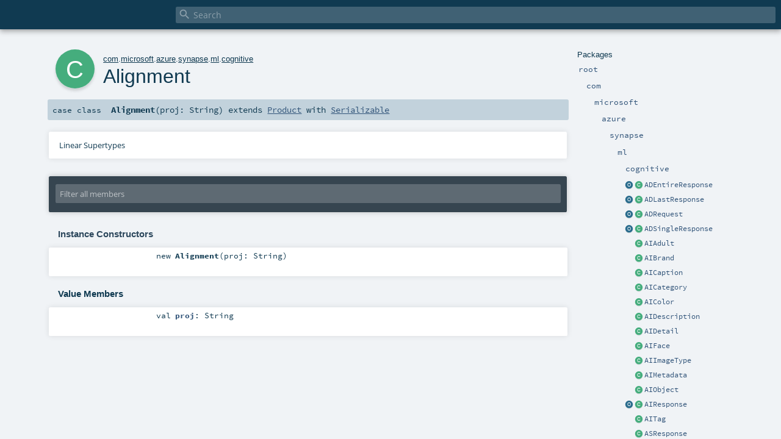

--- FILE ---
content_type: text/html
request_url: https://mmlspark.blob.core.windows.net/docs/0.10.0/scala/com/microsoft/azure/synapse/ml/cognitive/Alignment.html
body_size: 153315
content:
<!DOCTYPE html >
<html>
        <head>
          <meta http-equiv="X-UA-Compatible" content="IE=edge" />
          <meta name="viewport" content="width=device-width, initial-scale=1.0, maximum-scale=1.0, user-scalable=no" />
          <title></title>
          <meta name="description" content="" />
          <meta name="keywords" content="" />
          <meta http-equiv="content-type" content="text/html; charset=UTF-8" />
          
      
      <link href="../../../../../../lib/index.css" media="screen" type="text/css" rel="stylesheet" />
      <link href="../../../../../../lib/template.css" media="screen" type="text/css" rel="stylesheet" />
      <link href="../../../../../../lib/diagrams.css" media="screen" type="text/css" rel="stylesheet" id="diagrams-css" />
      <script type="text/javascript" src="../../../../../../lib/jquery.min.js"></script>
      <script type="text/javascript" src="../../../../../../lib/jquery.panzoom.min.js"></script>
      <script type="text/javascript" src="../../../../../../lib/jquery.mousewheel.min.js"></script>
      <script type="text/javascript" src="../../../../../../lib/index.js"></script>
      <script type="text/javascript" src="../../../../../../index.js"></script>
      <script type="text/javascript" src="../../../../../../lib/scheduler.js"></script>
      <script type="text/javascript" src="../../../../../../lib/template.js"></script>
      
      <script type="text/javascript">
        /* this variable can be used by the JS to determine the path to the root document */
        var toRoot = '../../../../../../';
      </script>
    
        </head>
        <body>
      <div id="search">
        <span id="doc-title"><span id="doc-version"></span></span>
        <span class="close-results"><span class="left">&lt;</span> Back</span>
        <div id="textfilter">
          <span class="input">
            <input autocapitalize="none" placeholder="Search" id="index-input" type="text" accesskey="/" />
            <i class="clear material-icons"></i>
            <i id="search-icon" class="material-icons"></i>
          </span>
        </div>
    </div>
      <div id="search-results">
        <div id="search-progress">
          <div id="progress-fill"></div>
        </div>
        <div id="results-content">
          <div id="entity-results"></div>
          <div id="member-results"></div>
        </div>
      </div>
      <div id="content-scroll-container" style="-webkit-overflow-scrolling: touch;">
        <div id="content-container" style="-webkit-overflow-scrolling: touch;">
          <div id="subpackage-spacer">
            <div id="packages">
              <h1>Packages</h1>
              <ul>
                <li name="_root_.root" visbl="pub" class="indented0 " data-isabs="false" fullComment="yes" group="Ungrouped">
      <a id="_root_"></a><a id="root:_root_"></a>
      <span class="permalink">
      <a href="../../../../../../index.html" title="Permalink">
        <i class="material-icons"></i>
      </a>
    </span>
      <span class="modifier_kind">
        <span class="modifier"></span>
        <span class="kind">package</span>
      </span>
      <span class="symbol">
        <a title="" href="../../../../../../index.html"><span class="name">root</span></a>
      </span>
      
      <div class="fullcomment"><dl class="attributes block"> <dt>Definition Classes</dt><dd><a href="../../../../../../index.html" class="extype" name="_root_">root</a></dd></dl></div>
    </li><li name="_root_.com" visbl="pub" class="indented1 " data-isabs="false" fullComment="yes" group="Ungrouped">
      <a id="com"></a><a id="com:com"></a>
      <span class="permalink">
      <a href="../../../../../../com/index.html" title="Permalink">
        <i class="material-icons"></i>
      </a>
    </span>
      <span class="modifier_kind">
        <span class="modifier"></span>
        <span class="kind">package</span>
      </span>
      <span class="symbol">
        <a title="" href="../../../../../index.html"><span class="name">com</span></a>
      </span>
      
      <div class="fullcomment"><dl class="attributes block"> <dt>Definition Classes</dt><dd><a href="../../../../../../index.html" class="extype" name="_root_">root</a></dd></dl></div>
    </li><li name="com.microsoft" visbl="pub" class="indented2 " data-isabs="false" fullComment="yes" group="Ungrouped">
      <a id="microsoft"></a><a id="microsoft:microsoft"></a>
      <span class="permalink">
      <a href="../../../../../../com/microsoft/index.html" title="Permalink">
        <i class="material-icons"></i>
      </a>
    </span>
      <span class="modifier_kind">
        <span class="modifier"></span>
        <span class="kind">package</span>
      </span>
      <span class="symbol">
        <a title="" href="../../../../index.html"><span class="name">microsoft</span></a>
      </span>
      
      <div class="fullcomment"><dl class="attributes block"> <dt>Definition Classes</dt><dd><a href="../../../../../index.html" class="extype" name="com">com</a></dd></dl></div>
    </li><li name="com.microsoft.azure" visbl="pub" class="indented3 " data-isabs="false" fullComment="yes" group="Ungrouped">
      <a id="azure"></a><a id="azure:azure"></a>
      <span class="permalink">
      <a href="../../../../../../com/microsoft/azure/index.html" title="Permalink">
        <i class="material-icons"></i>
      </a>
    </span>
      <span class="modifier_kind">
        <span class="modifier"></span>
        <span class="kind">package</span>
      </span>
      <span class="symbol">
        <a title="" href="../../../index.html"><span class="name">azure</span></a>
      </span>
      
      <div class="fullcomment"><dl class="attributes block"> <dt>Definition Classes</dt><dd><a href="../../../../index.html" class="extype" name="com.microsoft">microsoft</a></dd></dl></div>
    </li><li name="com.microsoft.azure.synapse" visbl="pub" class="indented4 " data-isabs="false" fullComment="yes" group="Ungrouped">
      <a id="synapse"></a><a id="synapse:synapse"></a>
      <span class="permalink">
      <a href="../../../../../../com/microsoft/azure/synapse/index.html" title="Permalink">
        <i class="material-icons"></i>
      </a>
    </span>
      <span class="modifier_kind">
        <span class="modifier"></span>
        <span class="kind">package</span>
      </span>
      <span class="symbol">
        <a title="" href="../../index.html"><span class="name">synapse</span></a>
      </span>
      
      <div class="fullcomment"><dl class="attributes block"> <dt>Definition Classes</dt><dd><a href="../../../index.html" class="extype" name="com.microsoft.azure">azure</a></dd></dl></div>
    </li><li name="com.microsoft.azure.synapse.ml" visbl="pub" class="indented5 " data-isabs="false" fullComment="yes" group="Ungrouped">
      <a id="ml"></a><a id="ml:ml"></a>
      <span class="permalink">
      <a href="../../../../../../com/microsoft/azure/synapse/ml/index.html" title="Permalink">
        <i class="material-icons"></i>
      </a>
    </span>
      <span class="modifier_kind">
        <span class="modifier"></span>
        <span class="kind">package</span>
      </span>
      <span class="symbol">
        <a title="" href="../index.html"><span class="name">ml</span></a>
      </span>
      
      <div class="fullcomment"><dl class="attributes block"> <dt>Definition Classes</dt><dd><a href="../../index.html" class="extype" name="com.microsoft.azure.synapse">synapse</a></dd></dl></div>
    </li><li name="com.microsoft.azure.synapse.ml.cognitive" visbl="pub" class="indented6 " data-isabs="false" fullComment="yes" group="Ungrouped">
      <a id="cognitive"></a><a id="cognitive:cognitive"></a>
      <span class="permalink">
      <a href="../../../../../../com/microsoft/azure/synapse/ml/cognitive/index.html" title="Permalink">
        <i class="material-icons"></i>
      </a>
    </span>
      <span class="modifier_kind">
        <span class="modifier"></span>
        <span class="kind">package</span>
      </span>
      <span class="symbol">
        <a title="" href="index.html"><span class="name">cognitive</span></a>
      </span>
      
      <div class="fullcomment"><dl class="attributes block"> <dt>Definition Classes</dt><dd><a href="../index.html" class="extype" name="com.microsoft.azure.synapse.ml">ml</a></dd></dl></div>
    </li><li class="current-entities indented6">
                        <a class="object" href="ADEntireResponse$.html" title=""></a>
                        <a class="class" href="ADEntireResponse.html" title=""></a>
                        <a href="ADEntireResponse.html" title="">ADEntireResponse</a>
                      </li><li class="current-entities indented6">
                        <a class="object" href="ADLastResponse$.html" title=""></a>
                        <a class="class" href="ADLastResponse.html" title=""></a>
                        <a href="ADLastResponse.html" title="">ADLastResponse</a>
                      </li><li class="current-entities indented6">
                        <a class="object" href="ADRequest$.html" title=""></a>
                        <a class="class" href="ADRequest.html" title=""></a>
                        <a href="ADRequest.html" title="">ADRequest</a>
                      </li><li class="current-entities indented6">
                        <a class="object" href="ADSingleResponse$.html" title=""></a>
                        <a class="class" href="ADSingleResponse.html" title=""></a>
                        <a href="ADSingleResponse.html" title="">ADSingleResponse</a>
                      </li><li class="current-entities indented6">
                        <span class="separator"></span>
                        <a class="class" href="AIAdult.html" title=""></a>
                        <a href="AIAdult.html" title="">AIAdult</a>
                      </li><li class="current-entities indented6">
                        <span class="separator"></span>
                        <a class="class" href="AIBrand.html" title=""></a>
                        <a href="AIBrand.html" title="">AIBrand</a>
                      </li><li class="current-entities indented6">
                        <span class="separator"></span>
                        <a class="class" href="AICaption.html" title=""></a>
                        <a href="AICaption.html" title="">AICaption</a>
                      </li><li class="current-entities indented6">
                        <span class="separator"></span>
                        <a class="class" href="AICategory.html" title=""></a>
                        <a href="AICategory.html" title="">AICategory</a>
                      </li><li class="current-entities indented6">
                        <span class="separator"></span>
                        <a class="class" href="AIColor.html" title=""></a>
                        <a href="AIColor.html" title="">AIColor</a>
                      </li><li class="current-entities indented6">
                        <span class="separator"></span>
                        <a class="class" href="AIDescription.html" title=""></a>
                        <a href="AIDescription.html" title="">AIDescription</a>
                      </li><li class="current-entities indented6">
                        <span class="separator"></span>
                        <a class="class" href="AIDetail.html" title=""></a>
                        <a href="AIDetail.html" title="">AIDetail</a>
                      </li><li class="current-entities indented6">
                        <span class="separator"></span>
                        <a class="class" href="AIFace.html" title=""></a>
                        <a href="AIFace.html" title="">AIFace</a>
                      </li><li class="current-entities indented6">
                        <span class="separator"></span>
                        <a class="class" href="AIImageType.html" title=""></a>
                        <a href="AIImageType.html" title="">AIImageType</a>
                      </li><li class="current-entities indented6">
                        <span class="separator"></span>
                        <a class="class" href="AIMetadata.html" title=""></a>
                        <a href="AIMetadata.html" title="">AIMetadata</a>
                      </li><li class="current-entities indented6">
                        <span class="separator"></span>
                        <a class="class" href="AIObject.html" title=""></a>
                        <a href="AIObject.html" title="">AIObject</a>
                      </li><li class="current-entities indented6">
                        <a class="object" href="AIResponse$.html" title=""></a>
                        <a class="class" href="AIResponse.html" title=""></a>
                        <a href="AIResponse.html" title="">AIResponse</a>
                      </li><li class="current-entities indented6">
                        <span class="separator"></span>
                        <a class="class" href="AITag.html" title=""></a>
                        <a href="AITag.html" title="">AITag</a>
                      </li><li class="current-entities indented6">
                        <span class="separator"></span>
                        <a class="class" href="ASResponse.html" title=""></a>
                        <a href="ASResponse.html" title="">ASResponse</a>
                      </li><li class="current-entities indented6">
                        <a class="object" href="ASResponses$.html" title=""></a>
                        <a class="class" href="ASResponses.html" title=""></a>
                        <a href="ASResponses.html" title="">ASResponses</a>
                      </li><li class="current-entities indented6">
                        <span class="separator"></span>
                        <a class="class" href="Accessory.html" title=""></a>
                        <a href="Accessory.html" title="">Accessory</a>
                      </li><li class="current-entities indented6">
                        <a class="object" href="AddDocuments$.html" title=""></a>
                        <a class="class" href="AddDocuments.html" title=""></a>
                        <a href="AddDocuments.html" title="">AddDocuments</a>
                      </li><li class="current-entities indented6">
                        <span class="separator"></span>
                        <a class="class" href="AlignPolicy.html" title=""></a>
                        <a href="AlignPolicy.html" title="">AlignPolicy</a>
                      </li><li class="current-entities indented6">
                        <span class="separator"></span>
                        <a class="class" href="" title=""></a>
                        <a href="" title="">Alignment</a>
                      </li><li class="current-entities indented6">
                        <span class="separator"></span>
                        <a class="class" href="AlternativeDetectResponse.html" title=""></a>
                        <a href="AlternativeDetectResponse.html" title="">AlternativeDetectResponse</a>
                      </li><li class="current-entities indented6">
                        <a class="object" href="AnalyzeBusinessCards$.html" title=""></a>
                        <a class="class" href="AnalyzeBusinessCards.html" title=""></a>
                        <a href="AnalyzeBusinessCards.html" title="">AnalyzeBusinessCards</a>
                      </li><li class="current-entities indented6">
                        <a class="object" href="AnalyzeCustomModel$.html" title=""></a>
                        <a class="class" href="AnalyzeCustomModel.html" title=""></a>
                        <a href="AnalyzeCustomModel.html" title="">AnalyzeCustomModel</a>
                      </li><li class="current-entities indented6">
                        <a class="object" href="AnalyzeDocument$.html" title=""></a>
                        <a class="class" href="AnalyzeDocument.html" title=""></a>
                        <a href="AnalyzeDocument.html" title="">AnalyzeDocument</a>
                      </li><li class="current-entities indented6">
                        <a class="object" href="AnalyzeDocumentResponse$.html" title=""></a>
                        <a class="class" href="AnalyzeDocumentResponse.html" title=""></a>
                        <a href="AnalyzeDocumentResponse.html" title="">AnalyzeDocumentResponse</a>
                      </li><li class="current-entities indented6">
                        <a class="object" href="AnalyzeIDDocuments$.html" title=""></a>
                        <a class="class" href="AnalyzeIDDocuments.html" title=""></a>
                        <a href="AnalyzeIDDocuments.html" title="">AnalyzeIDDocuments</a>
                      </li><li class="current-entities indented6">
                        <a class="object" href="AnalyzeImage$.html" title=""></a>
                        <a class="class" href="AnalyzeImage.html" title=""></a>
                        <a href="AnalyzeImage.html" title="">AnalyzeImage</a>
                      </li><li class="current-entities indented6">
                        <a class="object" href="AnalyzeInvoices$.html" title=""></a>
                        <a class="class" href="AnalyzeInvoices.html" title=""></a>
                        <a href="AnalyzeInvoices.html" title="">AnalyzeInvoices</a>
                      </li><li class="current-entities indented6">
                        <a class="object" href="AnalyzeLayout$.html" title=""></a>
                        <a class="class" href="AnalyzeLayout.html" title=""></a>
                        <a href="AnalyzeLayout.html" title="">AnalyzeLayout</a>
                      </li><li class="current-entities indented6">
                        <a class="object" href="AnalyzeReceipts$.html" title=""></a>
                        <a class="class" href="AnalyzeReceipts.html" title=""></a>
                        <a href="AnalyzeReceipts.html" title="">AnalyzeReceipts</a>
                      </li><li class="current-entities indented6">
                        <a class="object" href="AnalyzeResponse$.html" title=""></a>
                        <a class="class" href="AnalyzeResponse.html" title=""></a>
                        <a href="AnalyzeResponse.html" title="">AnalyzeResponse</a>
                      </li><li class="current-entities indented6">
                        <span class="separator"></span>
                        <a class="class" href="AnalyzeResult.html" title=""></a>
                        <a href="AnalyzeResult.html" title="">AnalyzeResult</a>
                      </li><li class="current-entities indented6">
                        <a class="object" href="AnalyzeResultV3$.html" title=""></a>
                        <a class="class" href="AnalyzeResultV3.html" title=""></a>
                        <a href="AnalyzeResultV3.html" title="">AnalyzeResultV3</a>
                      </li><li class="current-entities indented6">
                        <span class="separator"></span>
                        <a class="class" href="AnomalyDetectorBase.html" title=""></a>
                        <a href="AnomalyDetectorBase.html" title="">AnomalyDetectorBase</a>
                      </li><li class="current-entities indented6">
                        <span class="separator"></span>
                        <a class="object" href="AnomalyDetectorProtocol$.html" title=""></a>
                        <a href="AnomalyDetectorProtocol$.html" title="">AnomalyDetectorProtocol</a>
                      </li><li class="current-entities indented6">
                        <span class="separator"></span>
                        <a class="class" href="AssessmentSDK.html" title=""></a>
                        <a href="AssessmentSDK.html" title="">AssessmentSDK</a>
                      </li><li class="current-entities indented6">
                        <span class="separator"></span>
                        <a class="object" href="AzureSearchAPIConstants$.html" title=""></a>
                        <a href="AzureSearchAPIConstants$.html" title="">AzureSearchAPIConstants</a>
                      </li><li class="current-entities indented6">
                        <span class="separator"></span>
                        <a class="object" href="AzureSearchProtocol$.html" title=""></a>
                        <a href="AzureSearchProtocol$.html" title="">AzureSearchProtocol</a>
                      </li><li class="current-entities indented6">
                        <span class="separator"></span>
                        <a class="object" href="AzureSearchWriter$.html" title=""></a>
                        <a href="AzureSearchWriter$.html" title="">AzureSearchWriter</a>
                      </li><li class="current-entities indented6">
                        <span class="separator"></span>
                        <a class="class" href="BackTranslation.html" title=""></a>
                        <a href="BackTranslation.html" title="">BackTranslation</a>
                      </li><li class="current-entities indented6">
                        <span class="separator"></span>
                        <a class="trait" href="BasicAsyncReply.html" title=""></a>
                        <a href="BasicAsyncReply.html" title="">BasicAsyncReply</a>
                      </li><li class="current-entities indented6">
                        <span class="separator"></span>
                        <a class="class" href="BatchRequest.html" title=""></a>
                        <a href="BatchRequest.html" title="">BatchRequest</a>
                      </li><li class="current-entities indented6">
                        <span class="separator"></span>
                        <a class="class" href="BinarySentimentScoreV3.html" title=""></a>
                        <a href="BinarySentimentScoreV3.html" title="">BinarySentimentScoreV3</a>
                      </li><li class="current-entities indented6">
                        <a class="object" href="BingImage$.html" title=""></a>
                        <a class="class" href="BingImage.html" title=""></a>
                        <a href="BingImage.html" title="">BingImage</a>
                      </li><li class="current-entities indented6">
                        <a class="object" href="BingImageSearch$.html" title=""></a>
                        <a class="class" href="BingImageSearch.html" title=""></a>
                        <a href="BingImageSearch.html" title="">BingImageSearch</a>
                      </li><li class="current-entities indented6">
                        <a class="object" href="BingImagesResponse$.html" title=""></a>
                        <a class="class" href="BingImagesResponse.html" title=""></a>
                        <a href="BingImagesResponse.html" title="">BingImagesResponse</a>
                      </li><li class="current-entities indented6">
                        <span class="separator"></span>
                        <a class="class" href="BingInstrumentation.html" title=""></a>
                        <a href="BingInstrumentation.html" title="">BingInstrumentation</a>
                      </li><li class="current-entities indented6">
                        <span class="separator"></span>
                        <a class="class" href="BingMediaSize.html" title=""></a>
                        <a href="BingMediaSize.html" title="">BingMediaSize</a>
                      </li><li class="current-entities indented6">
                        <span class="separator"></span>
                        <a class="class" href="BingPivot.html" title=""></a>
                        <a href="BingPivot.html" title="">BingPivot</a>
                      </li><li class="current-entities indented6">
                        <span class="separator"></span>
                        <a class="class" href="BingQuery.html" title=""></a>
                        <a href="BingQuery.html" title="">BingQuery</a>
                      </li><li class="current-entities indented6">
                        <span class="separator"></span>
                        <a class="class" href="BingThumbnail.html" title=""></a>
                        <a href="BingThumbnail.html" title="">BingThumbnail</a>
                      </li><li class="current-entities indented6">
                        <span class="separator"></span>
                        <a class="class" href="Blur.html" title=""></a>
                        <a href="Blur.html" title="">Blur</a>
                      </li><li class="current-entities indented6">
                        <span class="separator"></span>
                        <a class="class" href="BoundingRegion.html" title=""></a>
                        <a href="BoundingRegion.html" title="">BoundingRegion</a>
                      </li><li class="current-entities indented6">
                        <a class="object" href="BreakSentence$.html" title=""></a>
                        <a class="class" href="BreakSentence.html" title=""></a>
                        <a href="BreakSentence.html" title="">BreakSentence</a>
                      </li><li class="current-entities indented6">
                        <a class="object" href="BreakSentenceResponse$.html" title=""></a>
                        <a class="class" href="BreakSentenceResponse.html" title=""></a>
                        <a href="BreakSentenceResponse.html" title="">BreakSentenceResponse</a>
                      </li><li class="current-entities indented6">
                        <span class="separator"></span>
                        <a class="class" href="Candidate.html" title=""></a>
                        <a href="Candidate.html" title="">Candidate</a>
                      </li><li class="current-entities indented6">
                        <span class="separator"></span>
                        <a class="class" href="Cell.html" title=""></a>
                        <a href="Cell.html" title="">Cell</a>
                      </li><li class="current-entities indented6">
                        <span class="separator"></span>
                        <a class="class" href="CognitiveServicesBase.html" title=""></a>
                        <a href="CognitiveServicesBase.html" title="">CognitiveServicesBase</a>
                      </li><li class="current-entities indented6">
                        <span class="separator"></span>
                        <a class="class" href="CognitiveServicesBaseNoHandler.html" title=""></a>
                        <a href="CognitiveServicesBaseNoHandler.html" title="">CognitiveServicesBaseNoHandler</a>
                      </li><li class="current-entities indented6">
                        <span class="separator"></span>
                        <a class="class" href="Color.html" title=""></a>
                        <a href="Color.html" title="">Color</a>
                      </li><li class="current-entities indented6">
                        <a class="object" href="CompletionResponse$.html" title=""></a>
                        <a class="class" href="CompletionResponse.html" title=""></a>
                        <a href="CompletionResponse.html" title="">CompletionResponse</a>
                      </li><li class="current-entities indented6">
                        <span class="separator"></span>
                        <a class="class" href="CompressedStream.html" title=""></a>
                        <a href="CompressedStream.html" title="">CompressedStream</a>
                      </li><li class="current-entities indented6">
                        <a class="object" href="ConversationTranscription$.html" title=""></a>
                        <a class="class" href="ConversationTranscription.html" title=""></a>
                        <a href="ConversationTranscription.html" title="">ConversationTranscription</a>
                      </li><li class="current-entities indented6">
                        <span class="separator"></span>
                        <a class="class" href="DMAContributor.html" title=""></a>
                        <a href="DMAContributor.html" title="">DMAContributor</a>
                      </li><li class="current-entities indented6">
                        <a class="object" href="DMAError$.html" title=""></a>
                        <a class="class" href="DMAError.html" title=""></a>
                        <a href="DMAError.html" title="">DMAError</a>
                      </li><li class="current-entities indented6">
                        <a class="object" href="DMARequest$.html" title=""></a>
                        <a class="class" href="DMARequest.html" title=""></a>
                        <a href="DMARequest.html" title="">DMARequest</a>
                      </li><li class="current-entities indented6">
                        <a class="object" href="DMAResponse$.html" title=""></a>
                        <a class="class" href="DMAResponse.html" title=""></a>
                        <a href="DMAResponse.html" title="">DMAResponse</a>
                      </li><li class="current-entities indented6">
                        <span class="separator"></span>
                        <a class="class" href="DMAResult.html" title=""></a>
                        <a href="DMAResult.html" title="">DMAResult</a>
                      </li><li class="current-entities indented6">
                        <span class="separator"></span>
                        <a class="class" href="DMASetupInfo.html" title=""></a>
                        <a href="DMASetupInfo.html" title="">DMASetupInfo</a>
                      </li><li class="current-entities indented6">
                        <span class="separator"></span>
                        <a class="class" href="DMASummary.html" title=""></a>
                        <a href="DMASummary.html" title="">DMASummary</a>
                      </li><li class="current-entities indented6">
                        <span class="separator"></span>
                        <a class="class" href="DMAValue.html" title=""></a>
                        <a href="DMAValue.html" title="">DMAValue</a>
                      </li><li class="current-entities indented6">
                        <span class="separator"></span>
                        <a class="class" href="DMAVariableState.html" title=""></a>
                        <a href="DMAVariableState.html" title="">DMAVariableState</a>
                      </li><li class="current-entities indented6">
                        <span class="separator"></span>
                        <a class="class" href="DSIRCelebrity.html" title=""></a>
                        <a href="DSIRCelebrity.html" title="">DSIRCelebrity</a>
                      </li><li class="current-entities indented6">
                        <span class="separator"></span>
                        <a class="class" href="DSIRLandmark.html" title=""></a>
                        <a href="DSIRLandmark.html" title="">DSIRLandmark</a>
                      </li><li class="current-entities indented6">
                        <span class="separator"></span>
                        <a class="class" href="DSIRMetadata.html" title=""></a>
                        <a href="DSIRMetadata.html" title="">DSIRMetadata</a>
                      </li><li class="current-entities indented6">
                        <a class="object" href="DSIRResponse$.html" title=""></a>
                        <a class="class" href="DSIRResponse.html" title=""></a>
                        <a href="DSIRResponse.html" title="">DSIRResponse</a>
                      </li><li class="current-entities indented6">
                        <span class="separator"></span>
                        <a class="class" href="DSIRResult.html" title=""></a>
                        <a href="DSIRResult.html" title="">DSIRResult</a>
                      </li><li class="current-entities indented6">
                        <a class="object" href="DescribeImage$.html" title=""></a>
                        <a class="class" href="DescribeImage.html" title=""></a>
                        <a href="DescribeImage.html" title="">DescribeImage</a>
                      </li><li class="current-entities indented6">
                        <a class="object" href="DescribeImageResponse$.html" title=""></a>
                        <a class="class" href="DescribeImageResponse.html" title=""></a>
                        <a href="DescribeImageResponse.html" title="">DescribeImageResponse</a>
                      </li><li class="current-entities indented6">
                        <span class="separator"></span>
                        <a class="class" href="DetailedSpeechResponse.html" title=""></a>
                        <a href="DetailedSpeechResponse.html" title="">DetailedSpeechResponse</a>
                      </li><li class="current-entities indented6">
                        <a class="object" href="Detect$.html" title=""></a>
                        <a class="class" href="Detect.html" title=""></a>
                        <a href="Detect.html" title="">Detect</a>
                      </li><li class="current-entities indented6">
                        <a class="object" href="DetectAnomalies$.html" title=""></a>
                        <a class="class" href="DetectAnomalies.html" title=""></a>
                        <a href="DetectAnomalies.html" title="">DetectAnomalies</a>
                      </li><li class="current-entities indented6">
                        <span class="separator"></span>
                        <a class="object" href="DetectEntitiesResponseV2$.html" title=""></a>
                        <a href="DetectEntitiesResponseV2$.html" title="">DetectEntitiesResponseV2</a>
                      </li><li class="current-entities indented6">
                        <span class="separator"></span>
                        <a class="object" href="DetectEntitiesResponseV3$.html" title=""></a>
                        <a href="DetectEntitiesResponseV3$.html" title="">DetectEntitiesResponseV3</a>
                      </li><li class="current-entities indented6">
                        <span class="separator"></span>
                        <a class="class" href="DetectEntitiesScoreV2.html" title=""></a>
                        <a href="DetectEntitiesScoreV2.html" title="">DetectEntitiesScoreV2</a>
                      </li><li class="current-entities indented6">
                        <span class="separator"></span>
                        <a class="class" href="DetectEntitiesScoreV3.html" title=""></a>
                        <a href="DetectEntitiesScoreV3.html" title="">DetectEntitiesScoreV3</a>
                      </li><li class="current-entities indented6">
                        <a class="object" href="DetectFace$.html" title=""></a>
                        <a class="class" href="DetectFace.html" title=""></a>
                        <a href="DetectFace.html" title="">DetectFace</a>
                      </li><li class="current-entities indented6">
                        <span class="separator"></span>
                        <a class="object" href="DetectLanguageResponseSDK$.html" title=""></a>
                        <a href="DetectLanguageResponseSDK$.html" title="">DetectLanguageResponseSDK</a>
                      </li><li class="current-entities indented6">
                        <span class="separator"></span>
                        <a class="object" href="DetectLanguageResponseV2$.html" title=""></a>
                        <a href="DetectLanguageResponseV2$.html" title="">DetectLanguageResponseV2</a>
                      </li><li class="current-entities indented6">
                        <span class="separator"></span>
                        <a class="object" href="DetectLanguageResponseV3$.html" title=""></a>
                        <a href="DetectLanguageResponseV3$.html" title="">DetectLanguageResponseV3</a>
                      </li><li class="current-entities indented6">
                        <span class="separator"></span>
                        <a class="class" href="DetectLanguageScoreV2.html" title=""></a>
                        <a href="DetectLanguageScoreV2.html" title="">DetectLanguageScoreV2</a>
                      </li><li class="current-entities indented6">
                        <a class="object" href="DetectLastAnomaly$.html" title=""></a>
                        <a class="class" href="DetectLastAnomaly.html" title=""></a>
                        <a href="DetectLastAnomaly.html" title="">DetectLastAnomaly</a>
                      </li><li class="current-entities indented6">
                        <a class="object" href="DetectMultivariateAnomaly$.html" title=""></a>
                        <a class="class" href="DetectMultivariateAnomaly.html" title=""></a>
                        <a href="DetectMultivariateAnomaly.html" title="">DetectMultivariateAnomaly</a>
                      </li><li class="current-entities indented6">
                        <a class="object" href="DetectResponse$.html" title=""></a>
                        <a class="class" href="DetectResponse.html" title=""></a>
                        <a href="DetectResponse.html" title="">DetectResponse</a>
                      </li><li class="current-entities indented6">
                        <span class="separator"></span>
                        <a class="class" href="DetectedLanguage.html" title=""></a>
                        <a href="DetectedLanguage.html" title="">DetectedLanguage</a>
                      </li><li class="current-entities indented6">
                        <span class="separator"></span>
                        <a class="class" href="DetectedLanguageSDK.html" title=""></a>
                        <a href="DetectedLanguageSDK.html" title="">DetectedLanguageSDK</a>
                      </li><li class="current-entities indented6">
                        <span class="separator"></span>
                        <a class="class" href="DetectedLanguageV2.html" title=""></a>
                        <a href="DetectedLanguageV2.html" title="">DetectedLanguageV2</a>
                      </li><li class="current-entities indented6">
                        <span class="separator"></span>
                        <a class="class" href="DetectedLanguageV3.html" title=""></a>
                        <a href="DetectedLanguageV3.html" title="">DetectedLanguageV3</a>
                      </li><li class="current-entities indented6">
                        <span class="separator"></span>
                        <a class="class" href="DiagnosticsInfo.html" title=""></a>
                        <a href="DiagnosticsInfo.html" title="">DiagnosticsInfo</a>
                      </li><li class="current-entities indented6">
                        <a class="object" href="DictionaryExamples$.html" title=""></a>
                        <a class="class" href="DictionaryExamples.html" title=""></a>
                        <a href="DictionaryExamples.html" title="">DictionaryExamples</a>
                      </li><li class="current-entities indented6">
                        <a class="object" href="DictionaryExamplesResponse$.html" title=""></a>
                        <a class="class" href="DictionaryExamplesResponse.html" title=""></a>
                        <a href="DictionaryExamplesResponse.html" title="">DictionaryExamplesResponse</a>
                      </li><li class="current-entities indented6">
                        <a class="object" href="DictionaryLookup$.html" title=""></a>
                        <a class="class" href="DictionaryLookup.html" title=""></a>
                        <a href="DictionaryLookup.html" title="">DictionaryLookup</a>
                      </li><li class="current-entities indented6">
                        <a class="object" href="DictionaryLookupResponse$.html" title=""></a>
                        <a class="class" href="DictionaryLookupResponse.html" title=""></a>
                        <a href="DictionaryLookupResponse.html" title="">DictionaryLookupResponse</a>
                      </li><li class="current-entities indented6">
                        <span class="separator"></span>
                        <a class="class" href="DictionaryTranslation.html" title=""></a>
                        <a href="DictionaryTranslation.html" title="">DictionaryTranslation</a>
                      </li><li class="current-entities indented6">
                        <span class="separator"></span>
                        <a class="class" href="DocumentFilter.html" title=""></a>
                        <a href="DocumentFilter.html" title="">DocumentFilter</a>
                      </li><li class="current-entities indented6">
                        <span class="separator"></span>
                        <a class="class" href="DocumentLanguageV3.html" title=""></a>
                        <a href="DocumentLanguageV3.html" title="">DocumentLanguageV3</a>
                      </li><li class="current-entities indented6">
                        <span class="separator"></span>
                        <a class="class" href="DocumentResult.html" title=""></a>
                        <a href="DocumentResult.html" title="">DocumentResult</a>
                      </li><li class="current-entities indented6">
                        <span class="separator"></span>
                        <a class="class" href="DocumentStatistics.html" title=""></a>
                        <a href="DocumentStatistics.html" title="">DocumentStatistics</a>
                      </li><li class="current-entities indented6">
                        <span class="separator"></span>
                        <a class="class" href="DocumentTranslationInput.html" title=""></a>
                        <a href="DocumentTranslationInput.html" title="">DocumentTranslationInput</a>
                      </li><li class="current-entities indented6">
                        <a class="object" href="DocumentTranslator$.html" title=""></a>
                        <a class="class" href="DocumentTranslator.html" title=""></a>
                        <a href="DocumentTranslator.html" title="">DocumentTranslator</a>
                      </li><li class="current-entities indented6">
                        <span class="separator"></span>
                        <a class="trait" href="DocumentTranslatorAsyncReply.html" title=""></a>
                        <a href="DocumentTranslatorAsyncReply.html" title="">DocumentTranslatorAsyncReply</a>
                      </li><li class="current-entities indented6">
                        <span class="separator"></span>
                        <a class="class" href="Element.html" title=""></a>
                        <a href="Element.html" title="">Element</a>
                      </li><li class="current-entities indented6">
                        <span class="separator"></span>
                        <a class="class" href="Emotion.html" title=""></a>
                        <a href="Emotion.html" title="">Emotion</a>
                      </li><li class="current-entities indented6">
                        <span class="separator"></span>
                        <a class="class" href="EntityDataSourceSDK.html" title=""></a>
                        <a href="EntityDataSourceSDK.html" title="">EntityDataSourceSDK</a>
                      </li><li class="current-entities indented6">
                        <a class="object" href="EntityDetector$.html" title=""></a>
                        <a class="class" href="EntityDetector.html" title=""></a>
                        <a href="EntityDetector.html" title="">EntityDetector</a>
                      </li><li class="current-entities indented6">
                        <a class="object" href="EntityDetectorSDK$.html" title=""></a>
                        <a class="class" href="EntityDetectorSDK.html" title=""></a>
                        <a href="EntityDetectorSDK.html" title="">EntityDetectorSDK</a>
                      </li><li class="current-entities indented6">
                        <a class="object" href="EntityDetectorV2$.html" title=""></a>
                        <a class="class" href="EntityDetectorV2.html" title=""></a>
                        <a href="EntityDetectorV2.html" title="">EntityDetectorV2</a>
                      </li><li class="current-entities indented6">
                        <span class="separator"></span>
                        <a class="class" href="EntityV2.html" title=""></a>
                        <a href="EntityV2.html" title="">EntityV2</a>
                      </li><li class="current-entities indented6">
                        <span class="separator"></span>
                        <a class="class" href="EntityV3.html" title=""></a>
                        <a href="EntityV3.html" title="">EntityV3</a>
                      </li><li class="current-entities indented6">
                        <span class="separator"></span>
                        <a class="class" href="Example.html" title=""></a>
                        <a href="Example.html" title="">Example</a>
                      </li><li class="current-entities indented6">
                        <span class="separator"></span>
                        <a class="class" href="Exposure.html" title=""></a>
                        <a href="Exposure.html" title="">Exposure</a>
                      </li><li class="current-entities indented6">
                        <a class="object" href="Face$.html" title=""></a>
                        <a class="class" href="Face.html" title=""></a>
                        <a href="Face.html" title="">Face</a>
                      </li><li class="current-entities indented6">
                        <span class="separator"></span>
                        <a class="class" href="FaceAttributes.html" title=""></a>
                        <a href="FaceAttributes.html" title="">FaceAttributes</a>
                      </li><li class="current-entities indented6">
                        <a class="object" href="FaceGrouping$.html" title=""></a>
                        <a class="class" href="FaceGrouping.html" title=""></a>
                        <a href="FaceGrouping.html" title="">FaceGrouping</a>
                      </li><li class="current-entities indented6">
                        <span class="separator"></span>
                        <a class="class" href="FaceListContents.html" title=""></a>
                        <a href="FaceListContents.html" title="">FaceListContents</a>
                      </li><li class="current-entities indented6">
                        <span class="separator"></span>
                        <a class="class" href="FaceListInfo.html" title=""></a>
                        <a href="FaceListInfo.html" title="">FaceListInfo</a>
                      </li><li class="current-entities indented6">
                        <span class="separator"></span>
                        <a class="class" href="FacialHair.html" title=""></a>
                        <a href="FacialHair.html" title="">FacialHair</a>
                      </li><li class="current-entities indented6">
                        <span class="separator"></span>
                        <a class="class" href="Field.html" title=""></a>
                        <a href="Field.html" title="">Field</a>
                      </li><li class="current-entities indented6">
                        <span class="separator"></span>
                        <a class="class" href="FieldResult.html" title=""></a>
                        <a href="FieldResult.html" title="">FieldResult</a>
                      </li><li class="current-entities indented6">
                        <span class="separator"></span>
                        <a class="class" href="FieldResultRecursive.html" title=""></a>
                        <a href="FieldResultRecursive.html" title="">FieldResultRecursive</a>
                      </li><li class="current-entities indented6">
                        <a class="object" href="FindSimilarFace$.html" title=""></a>
                        <a class="class" href="FindSimilarFace.html" title=""></a>
                        <a href="FindSimilarFace.html" title="">FindSimilarFace</a>
                      </li><li class="current-entities indented6">
                        <a class="object" href="FitMultivariateAnomaly$.html" title=""></a>
                        <a class="class" href="FitMultivariateAnomaly.html" title=""></a>
                        <a href="FitMultivariateAnomaly.html" title="">FitMultivariateAnomaly</a>
                      </li><li class="current-entities indented6">
                        <span class="separator"></span>
                        <a class="class" href="FormCell.html" title=""></a>
                        <a href="FormCell.html" title="">FormCell</a>
                      </li><li class="current-entities indented6">
                        <span class="separator"></span>
                        <a class="class" href="FormDocumentV3.html" title=""></a>
                        <a href="FormDocumentV3.html" title="">FormDocumentV3</a>
                      </li><li class="current-entities indented6">
                        <span class="separator"></span>
                        <a class="class" href="FormEntityV3.html" title=""></a>
                        <a href="FormEntityV3.html" title="">FormEntityV3</a>
                      </li><li class="current-entities indented6">
                        <span class="separator"></span>
                        <a class="class" href="FormFieldV3.html" title=""></a>
                        <a href="FormFieldV3.html" title="">FormFieldV3</a>
                      </li><li class="current-entities indented6">
                        <span class="separator"></span>
                        <a class="class" href="FormKV.html" title=""></a>
                        <a href="FormKV.html" title="">FormKV</a>
                      </li><li class="current-entities indented6">
                        <span class="separator"></span>
                        <a class="class" href="FormLine.html" title=""></a>
                        <a href="FormLine.html" title="">FormLine</a>
                      </li><li class="current-entities indented6">
                        <a class="object" href="FormOntologyLearner$.html" title=""></a>
                        <a class="class" href="FormOntologyLearner.html" title=""></a>
                        <a href="FormOntologyLearner.html" title="">FormOntologyLearner</a>
                      </li><li class="current-entities indented6">
                        <a class="object" href="FormOntologyTransformer$.html" title=""></a>
                        <a class="class" href="FormOntologyTransformer.html" title=""></a>
                        <a href="FormOntologyTransformer.html" title="">FormOntologyTransformer</a>
                      </li><li class="current-entities indented6">
                        <span class="separator"></span>
                        <a class="class" href="FormReadResult.html" title=""></a>
                        <a href="FormReadResult.html" title="">FormReadResult</a>
                      </li><li class="current-entities indented6">
                        <span class="separator"></span>
                        <a class="class" href="FormRecognizerBase.html" title=""></a>
                        <a href="FormRecognizerBase.html" title="">FormRecognizerBase</a>
                      </li><li class="current-entities indented6">
                        <span class="separator"></span>
                        <a class="class" href="FormSelectionMark.html" title=""></a>
                        <a href="FormSelectionMark.html" title="">FormSelectionMark</a>
                      </li><li class="current-entities indented6">
                        <span class="separator"></span>
                        <a class="class" href="FormSpan.html" title=""></a>
                        <a href="FormSpan.html" title="">FormSpan</a>
                      </li><li class="current-entities indented6">
                        <span class="separator"></span>
                        <a class="class" href="FormStyleV3.html" title=""></a>
                        <a href="FormStyleV3.html" title="">FormStyleV3</a>
                      </li><li class="current-entities indented6">
                        <span class="separator"></span>
                        <a class="class" href="FormWord.html" title=""></a>
                        <a href="FormWord.html" title="">FormWord</a>
                      </li><li class="current-entities indented6">
                        <span class="separator"></span>
                        <a class="object" href="FormsFlatteners$.html" title=""></a>
                        <a href="FormsFlatteners$.html" title="">FormsFlatteners</a>
                      </li><li class="current-entities indented6">
                        <span class="separator"></span>
                        <a class="object" href="FormsJsonProtocol$.html" title=""></a>
                        <a href="FormsJsonProtocol$.html" title="">FormsJsonProtocol</a>
                      </li><li class="current-entities indented6">
                        <a class="object" href="FoundFace$.html" title=""></a>
                        <a class="class" href="FoundFace.html" title=""></a>
                        <a href="FoundFace.html" title="">FoundFace</a>
                      </li><li class="current-entities indented6">
                        <a class="object" href="GenerateThumbnails$.html" title=""></a>
                        <a class="class" href="GenerateThumbnails.html" title=""></a>
                        <a href="GenerateThumbnails.html" title="">GenerateThumbnails</a>
                      </li><li class="current-entities indented6">
                        <a class="object" href="GetCustomModel$.html" title=""></a>
                        <a class="class" href="GetCustomModel.html" title=""></a>
                        <a href="GetCustomModel.html" title="">GetCustomModel</a>
                      </li><li class="current-entities indented6">
                        <a class="object" href="GetCustomModelResponse$.html" title=""></a>
                        <a class="class" href="GetCustomModelResponse.html" title=""></a>
                        <a href="GetCustomModelResponse.html" title="">GetCustomModelResponse</a>
                      </li><li class="current-entities indented6">
                        <span class="separator"></span>
                        <a class="class" href="Glossary.html" title=""></a>
                        <a href="Glossary.html" title="">Glossary</a>
                      </li><li class="current-entities indented6">
                        <a class="object" href="GroupFaces$.html" title=""></a>
                        <a class="class" href="GroupFaces.html" title=""></a>
                        <a href="GroupFaces.html" title="">GroupFaces</a>
                      </li><li class="current-entities indented6">
                        <span class="separator"></span>
                        <a class="class" href="Hair.html" title=""></a>
                        <a href="Hair.html" title="">Hair</a>
                      </li><li class="current-entities indented6">
                        <span class="separator"></span>
                        <a class="trait" href="HasAPIVersion.html" title=""></a>
                        <a href="HasAPIVersion.html" title="">HasAPIVersion</a>
                      </li><li class="current-entities indented6">
                        <span class="separator"></span>
                        <a class="trait" href="HasActionCol.html" title=""></a>
                        <a href="HasActionCol.html" title="">HasActionCol</a>
                      </li><li class="current-entities indented6">
                        <span class="separator"></span>
                        <a class="trait" href="HasAsyncReply.html" title=""></a>
                        <a href="HasAsyncReply.html" title="">HasAsyncReply</a>
                      </li><li class="current-entities indented6">
                        <span class="separator"></span>
                        <a class="trait" href="HasBatchIndexPrompt.html" title=""></a>
                        <a href="HasBatchIndexPrompt.html" title="">HasBatchIndexPrompt</a>
                      </li><li class="current-entities indented6">
                        <span class="separator"></span>
                        <a class="trait" href="HasBatchPrompt.html" title=""></a>
                        <a href="HasBatchPrompt.html" title="">HasBatchPrompt</a>
                      </li><li class="current-entities indented6">
                        <span class="separator"></span>
                        <a class="trait" href="HasCognitiveServiceInput.html" title=""></a>
                        <a href="HasCognitiveServiceInput.html" title="">HasCognitiveServiceInput</a>
                      </li><li class="current-entities indented6">
                        <span class="separator"></span>
                        <a class="trait" href="HasDeploymentName.html" title=""></a>
                        <a href="HasDeploymentName.html" title="">HasDeploymentName</a>
                      </li><li class="current-entities indented6">
                        <span class="separator"></span>
                        <a class="trait" href="HasDetectOrientation.html" title=""></a>
                        <a href="HasDetectOrientation.html" title="">HasDetectOrientation</a>
                      </li><li class="current-entities indented6">
                        <span class="separator"></span>
                        <a class="trait" href="HasDocId.html" title=""></a>
                        <a href="HasDocId.html" title="">HasDocId</a>
                      </li><li class="current-entities indented6">
                        <span class="separator"></span>
                        <a class="trait" href="HasFaceIds.html" title=""></a>
                        <a href="HasFaceIds.html" title="">HasFaceIds</a>
                      </li><li class="current-entities indented6">
                        <span class="separator"></span>
                        <a class="trait" href="HasFromLanguage.html" title=""></a>
                        <a href="HasFromLanguage.html" title="">HasFromLanguage</a>
                      </li><li class="current-entities indented6">
                        <span class="separator"></span>
                        <a class="trait" href="HasHeight.html" title=""></a>
                        <a href="HasHeight.html" title="">HasHeight</a>
                      </li><li class="current-entities indented6">
                        <span class="separator"></span>
                        <a class="trait" href="HasImageBytes.html" title=""></a>
                        <a href="HasImageBytes.html" title="">HasImageBytes</a>
                      </li><li class="current-entities indented6">
                        <span class="separator"></span>
                        <a class="trait" href="HasImageInput.html" title=""></a>
                        <a href="HasImageInput.html" title="">HasImageInput</a>
                      </li><li class="current-entities indented6">
                        <span class="separator"></span>
                        <a class="trait" href="HasImageUrl.html" title=""></a>
                        <a href="HasImageUrl.html" title="">HasImageUrl</a>
                      </li><li class="current-entities indented6">
                        <span class="separator"></span>
                        <a class="trait" href="HasIndexName.html" title=""></a>
                        <a href="HasIndexName.html" title="">HasIndexName</a>
                      </li><li class="current-entities indented6">
                        <span class="separator"></span>
                        <a class="trait" href="HasIndexPrompt.html" title=""></a>
                        <a href="HasIndexPrompt.html" title="">HasIndexPrompt</a>
                      </li><li class="current-entities indented6">
                        <span class="separator"></span>
                        <a class="trait" href="HasInternalJsonOutputParser.html" title=""></a>
                        <a href="HasInternalJsonOutputParser.html" title="">HasInternalJsonOutputParser</a>
                      </li><li class="current-entities indented6">
                        <span class="separator"></span>
                        <a class="trait" href="HasLanguage.html" title=""></a>
                        <a href="HasLanguage.html" title="">HasLanguage</a>
                      </li><li class="current-entities indented6">
                        <span class="separator"></span>
                        <a class="trait" href="HasLocale.html" title=""></a>
                        <a href="HasLocale.html" title="">HasLocale</a>
                      </li><li class="current-entities indented6">
                        <span class="separator"></span>
                        <a class="trait" href="HasMaxNumOfCandidatesReturned.html" title=""></a>
                        <a href="HasMaxNumOfCandidatesReturned.html" title="">HasMaxNumOfCandidatesReturned</a>
                      </li><li class="current-entities indented6">
                        <span class="separator"></span>
                        <a class="trait" href="HasMaxTokens.html" title=""></a>
                        <a href="HasMaxTokens.html" title="">HasMaxTokens</a>
                      </li><li class="current-entities indented6">
                        <span class="separator"></span>
                        <a class="trait" href="HasModelID.html" title=""></a>
                        <a href="HasModelID.html" title="">HasModelID</a>
                      </li><li class="current-entities indented6">
                        <span class="separator"></span>
                        <a class="trait" href="HasModelVersion.html" title=""></a>
                        <a href="HasModelVersion.html" title="">HasModelVersion</a>
                      </li><li class="current-entities indented6">
                        <span class="separator"></span>
                        <a class="trait" href="HasOpenAIParams.html" title=""></a>
                        <a href="HasOpenAIParams.html" title="">HasOpenAIParams</a>
                      </li><li class="current-entities indented6">
                        <span class="separator"></span>
                        <a class="trait" href="HasOpinionMining.html" title=""></a>
                        <a href="HasOpinionMining.html" title="">HasOpinionMining</a>
                      </li><li class="current-entities indented6">
                        <span class="separator"></span>
                        <a class="trait" href="HasOptions.html" title=""></a>
                        <a href="HasOptions.html" title="">HasOptions</a>
                      </li><li class="current-entities indented6">
                        <span class="separator"></span>
                        <a class="trait" href="HasPages.html" title=""></a>
                        <a href="HasPages.html" title="">HasPages</a>
                      </li><li class="current-entities indented6">
                        <span class="separator"></span>
                        <a class="trait" href="HasPrebuiltModelID.html" title=""></a>
                        <a href="HasPrebuiltModelID.html" title="">HasPrebuiltModelID</a>
                      </li><li class="current-entities indented6">
                        <span class="separator"></span>
                        <a class="trait" href="HasPrompt.html" title=""></a>
                        <a href="HasPrompt.html" title="">HasPrompt</a>
                      </li><li class="current-entities indented6">
                        <span class="separator"></span>
                        <a class="trait" href="HasServiceName.html" title=""></a>
                        <a href="HasServiceName.html" title="">HasServiceName</a>
                      </li><li class="current-entities indented6">
                        <span class="separator"></span>
                        <a class="trait" href="HasServiceParams.html" title=""></a>
                        <a href="HasServiceParams.html" title="">HasServiceParams</a>
                      </li><li class="current-entities indented6">
                        <span class="separator"></span>
                        <a class="trait" href="HasSetLinkedService.html" title=""></a>
                        <a href="HasSetLinkedService.html" title="">HasSetLinkedService</a>
                      </li><li class="current-entities indented6">
                        <span class="separator"></span>
                        <a class="trait" href="HasSetLinkedServiceUsingLocation.html" title=""></a>
                        <a href="HasSetLinkedServiceUsingLocation.html" title="">HasSetLinkedServiceUsingLocation</a>
                      </li><li class="current-entities indented6">
                        <span class="separator"></span>
                        <a class="trait" href="HasSetLocation.html" title=""></a>
                        <a href="HasSetLocation.html" title="">HasSetLocation</a>
                      </li><li class="current-entities indented6">
                        <span class="separator"></span>
                        <a class="trait" href="HasSetServiceName.html" title=""></a>
                        <a href="HasSetServiceName.html" title="">HasSetServiceName</a>
                      </li><li class="current-entities indented6">
                        <span class="separator"></span>
                        <a class="trait" href="HasShowStats.html" title=""></a>
                        <a href="HasShowStats.html" title="">HasShowStats</a>
                      </li><li class="current-entities indented6">
                        <span class="separator"></span>
                        <a class="trait" href="HasSmartCropping.html" title=""></a>
                        <a href="HasSmartCropping.html" title="">HasSmartCropping</a>
                      </li><li class="current-entities indented6">
                        <span class="separator"></span>
                        <a class="trait" href="HasStringIndexType.html" title=""></a>
                        <a href="HasStringIndexType.html" title="">HasStringIndexType</a>
                      </li><li class="current-entities indented6">
                        <span class="separator"></span>
                        <a class="trait" href="HasSubscriptionKey.html" title=""></a>
                        <a href="HasSubscriptionKey.html" title="">HasSubscriptionKey</a>
                      </li><li class="current-entities indented6">
                        <span class="separator"></span>
                        <a class="trait" href="HasSubscriptionRegion.html" title=""></a>
                        <a href="HasSubscriptionRegion.html" title="">HasSubscriptionRegion</a>
                      </li><li class="current-entities indented6">
                        <span class="separator"></span>
                        <a class="trait" href="HasTextAndTranslationInput.html" title=""></a>
                        <a href="HasTextAndTranslationInput.html" title="">HasTextAndTranslationInput</a>
                      </li><li class="current-entities indented6">
                        <span class="separator"></span>
                        <a class="trait" href="HasTextDetails.html" title=""></a>
                        <a href="HasTextDetails.html" title="">HasTextDetails</a>
                      </li><li class="current-entities indented6">
                        <span class="separator"></span>
                        <a class="trait" href="HasTextInput.html" title=""></a>
                        <a href="HasTextInput.html" title="">HasTextInput</a>
                      </li><li class="current-entities indented6">
                        <span class="separator"></span>
                        <a class="trait" href="HasToLanguage.html" title=""></a>
                        <a href="HasToLanguage.html" title="">HasToLanguage</a>
                      </li><li class="current-entities indented6">
                        <span class="separator"></span>
                        <a class="trait" href="HasUrlPath.html" title=""></a>
                        <a href="HasUrlPath.html" title="">HasUrlPath</a>
                      </li><li class="current-entities indented6">
                        <span class="separator"></span>
                        <a class="trait" href="HasWidth.html" title=""></a>
                        <a href="HasWidth.html" title="">HasWidth</a>
                      </li><li class="current-entities indented6">
                        <span class="separator"></span>
                        <a class="class" href="HeadPose.html" title=""></a>
                        <a href="HeadPose.html" title="">HeadPose</a>
                      </li><li class="current-entities indented6">
                        <span class="separator"></span>
                        <a class="class" href="HealthEntitiesOperationDetailSDK.html" title=""></a>
                        <a href="HealthEntitiesOperationDetailSDK.html" title="">HealthEntitiesOperationDetailSDK</a>
                      </li><li class="current-entities indented6">
                        <span class="separator"></span>
                        <a class="class" href="HealthEntitiesResultSDK.html" title=""></a>
                        <a href="HealthEntitiesResultSDK.html" title="">HealthEntitiesResultSDK</a>
                      </li><li class="current-entities indented6">
                        <span class="separator"></span>
                        <a class="class" href="HealthcareEntityAssertionSDK.html" title=""></a>
                        <a href="HealthcareEntityAssertionSDK.html" title="">HealthcareEntityAssertionSDK</a>
                      </li><li class="current-entities indented6">
                        <span class="separator"></span>
                        <a class="class" href="HealthcareEntityRelationRoleSDK.html" title=""></a>
                        <a href="HealthcareEntityRelationRoleSDK.html" title="">HealthcareEntityRelationRoleSDK</a>
                      </li><li class="current-entities indented6">
                        <span class="separator"></span>
                        <a class="class" href="HealthcareEntityRelationSDK.html" title=""></a>
                        <a href="HealthcareEntityRelationSDK.html" title="">HealthcareEntityRelationSDK</a>
                      </li><li class="current-entities indented6">
                        <span class="separator"></span>
                        <a class="class" href="HealthcareEntitySDK.html" title=""></a>
                        <a href="HealthcareEntitySDK.html" title="">HealthcareEntitySDK</a>
                      </li><li class="current-entities indented6">
                        <span class="separator"></span>
                        <a class="object" href="HealthcareResponseSDK$.html" title=""></a>
                        <a href="HealthcareResponseSDK$.html" title="">HealthcareResponseSDK</a>
                      </li><li class="current-entities indented6">
                        <a class="object" href="HealthcareSDK$.html" title=""></a>
                        <a class="class" href="HealthcareSDK.html" title=""></a>
                        <a href="HealthcareSDK.html" title="">HealthcareSDK</a>
                      </li><li class="current-entities indented6">
                        <a class="object" href="IdentifiedFace$.html" title=""></a>
                        <a class="class" href="IdentifiedFace.html" title=""></a>
                        <a href="IdentifiedFace.html" title="">IdentifiedFace</a>
                      </li><li class="current-entities indented6">
                        <a class="object" href="IdentifyFaces$.html" title=""></a>
                        <a class="class" href="IdentifyFaces.html" title=""></a>
                        <a href="IdentifyFaces.html" title="">IdentifyFaces</a>
                      </li><li class="current-entities indented6">
                        <span class="separator"></span>
                        <a class="class" href="ImageCaptions.html" title=""></a>
                        <a href="ImageCaptions.html" title="">ImageCaptions</a>
                      </li><li class="current-entities indented6">
                        <span class="separator"></span>
                        <a class="class" href="ImageDescription.html" title=""></a>
                        <a href="ImageDescription.html" title="">ImageDescription</a>
                      </li><li class="current-entities indented6">
                        <span class="separator"></span>
                        <a class="class" href="ImageMetadata.html" title=""></a>
                        <a href="ImageMetadata.html" title="">ImageMetadata</a>
                      </li><li class="current-entities indented6">
                        <span class="separator"></span>
                        <a class="class" href="ImageTag.html" title=""></a>
                        <a href="ImageTag.html" title="">ImageTag</a>
                      </li><li class="current-entities indented6">
                        <span class="separator"></span>
                        <a class="class" href="IndexField.html" title=""></a>
                        <a href="IndexField.html" title="">IndexField</a>
                      </li><li class="current-entities indented6">
                        <span class="separator"></span>
                        <a class="class" href="IndexInfo.html" title=""></a>
                        <a href="IndexInfo.html" title="">IndexInfo</a>
                      </li><li class="current-entities indented6">
                        <span class="separator"></span>
                        <a class="class" href="IndexList.html" title=""></a>
                        <a href="IndexList.html" title="">IndexList</a>
                      </li><li class="current-entities indented6">
                        <span class="separator"></span>
                        <a class="trait" href="IndexLister.html" title=""></a>
                        <a href="IndexLister.html" title="">IndexLister</a>
                      </li><li class="current-entities indented6">
                        <span class="separator"></span>
                        <a class="class" href="IndexName.html" title=""></a>
                        <a href="IndexName.html" title="">IndexName</a>
                      </li><li class="current-entities indented6">
                        <span class="separator"></span>
                        <a class="trait" href="IndexParser.html" title=""></a>
                        <a href="IndexParser.html" title="">IndexParser</a>
                      </li><li class="current-entities indented6">
                        <span class="separator"></span>
                        <a class="class" href="IndexStats.html" title=""></a>
                        <a href="IndexStats.html" title="">IndexStats</a>
                      </li><li class="current-entities indented6">
                        <span class="separator"></span>
                        <a class="class" href="Key.html" title=""></a>
                        <a href="Key.html" title="">Key</a>
                      </li><li class="current-entities indented6">
                        <a class="object" href="KeyPhraseExtractor$.html" title=""></a>
                        <a class="class" href="KeyPhraseExtractor.html" title=""></a>
                        <a href="KeyPhraseExtractor.html" title="">KeyPhraseExtractor</a>
                      </li><li class="current-entities indented6">
                        <a class="object" href="KeyPhraseExtractorSDK$.html" title=""></a>
                        <a class="class" href="KeyPhraseExtractorSDK.html" title=""></a>
                        <a href="KeyPhraseExtractorSDK.html" title="">KeyPhraseExtractorSDK</a>
                      </li><li class="current-entities indented6">
                        <a class="object" href="KeyPhraseExtractorV2$.html" title=""></a>
                        <a class="class" href="KeyPhraseExtractorV2.html" title=""></a>
                        <a href="KeyPhraseExtractorV2.html" title="">KeyPhraseExtractorV2</a>
                      </li><li class="current-entities indented6">
                        <span class="separator"></span>
                        <a class="object" href="KeyPhraseResponseSDK$.html" title=""></a>
                        <a href="KeyPhraseResponseSDK$.html" title="">KeyPhraseResponseSDK</a>
                      </li><li class="current-entities indented6">
                        <span class="separator"></span>
                        <a class="object" href="KeyPhraseResponseV2$.html" title=""></a>
                        <a href="KeyPhraseResponseV2$.html" title="">KeyPhraseResponseV2</a>
                      </li><li class="current-entities indented6">
                        <span class="separator"></span>
                        <a class="object" href="KeyPhraseResponseV3$.html" title=""></a>
                        <a href="KeyPhraseResponseV3$.html" title="">KeyPhraseResponseV3</a>
                      </li><li class="current-entities indented6">
                        <span class="separator"></span>
                        <a class="class" href="KeyPhraseScoreV2.html" title=""></a>
                        <a href="KeyPhraseScoreV2.html" title="">KeyPhraseScoreV2</a>
                      </li><li class="current-entities indented6">
                        <span class="separator"></span>
                        <a class="class" href="KeyPhraseScoreV3.html" title=""></a>
                        <a href="KeyPhraseScoreV3.html" title="">KeyPhraseScoreV3</a>
                      </li><li class="current-entities indented6">
                        <span class="separator"></span>
                        <a class="class" href="KeyValuePair.html" title=""></a>
                        <a href="KeyValuePair.html" title="">KeyValuePair</a>
                      </li><li class="current-entities indented6">
                        <span class="separator"></span>
                        <a class="class" href="KeyValuePairV3.html" title=""></a>
                        <a href="KeyValuePairV3.html" title="">KeyValuePairV3</a>
                      </li><li class="current-entities indented6">
                        <span class="separator"></span>
                        <a class="class" href="KeyphraseSDK.html" title=""></a>
                        <a href="KeyphraseSDK.html" title="">KeyphraseSDK</a>
                      </li><li class="current-entities indented6">
                        <a class="object" href="LanguageDetector$.html" title=""></a>
                        <a class="class" href="LanguageDetector.html" title=""></a>
                        <a href="LanguageDetector.html" title="">LanguageDetector</a>
                      </li><li class="current-entities indented6">
                        <a class="object" href="LanguageDetectorSDK$.html" title=""></a>
                        <a class="class" href="LanguageDetectorSDK.html" title=""></a>
                        <a href="LanguageDetectorSDK.html" title="">LanguageDetectorSDK</a>
                      </li><li class="current-entities indented6">
                        <a class="object" href="LanguageDetectorV2$.html" title=""></a>
                        <a class="class" href="LanguageDetectorV2.html" title=""></a>
                        <a href="LanguageDetectorV2.html" title="">LanguageDetectorV2</a>
                      </li><li class="current-entities indented6">
                        <span class="separator"></span>
                        <a class="class" href="LinkedEntityCollectionSDK.html" title=""></a>
                        <a href="LinkedEntityCollectionSDK.html" title="">LinkedEntityCollectionSDK</a>
                      </li><li class="current-entities indented6">
                        <span class="separator"></span>
                        <a class="class" href="LinkedEntityMatchSDK.html" title=""></a>
                        <a href="LinkedEntityMatchSDK.html" title="">LinkedEntityMatchSDK</a>
                      </li><li class="current-entities indented6">
                        <span class="separator"></span>
                        <a class="object" href="LinkedEntityResponseSDK$.html" title=""></a>
                        <a href="LinkedEntityResponseSDK$.html" title="">LinkedEntityResponseSDK</a>
                      </li><li class="current-entities indented6">
                        <span class="separator"></span>
                        <a class="class" href="LinkedEntitySDK.html" title=""></a>
                        <a href="LinkedEntitySDK.html" title="">LinkedEntitySDK</a>
                      </li><li class="current-entities indented6">
                        <a class="object" href="ListCustomModels$.html" title=""></a>
                        <a class="class" href="ListCustomModels.html" title=""></a>
                        <a href="ListCustomModels.html" title="">ListCustomModels</a>
                      </li><li class="current-entities indented6">
                        <a class="object" href="ListCustomModelsResponse$.html" title=""></a>
                        <a class="class" href="ListCustomModelsResponse.html" title=""></a>
                        <a href="ListCustomModelsResponse.html" title="">ListCustomModelsResponse</a>
                      </li><li class="current-entities indented6">
                        <span class="separator"></span>
                        <a class="class" href="LocalNEREntityV2.html" title=""></a>
                        <a href="LocalNEREntityV2.html" title="">LocalNEREntityV2</a>
                      </li><li class="current-entities indented6">
                        <span class="separator"></span>
                        <a class="object" href="LocalNERResponseV2$.html" title=""></a>
                        <a href="LocalNERResponseV2$.html" title="">LocalNERResponseV2</a>
                      </li><li class="current-entities indented6">
                        <span class="separator"></span>
                        <a class="class" href="LocalNERScoreV2.html" title=""></a>
                        <a href="LocalNERScoreV2.html" title="">LocalNERScoreV2</a>
                      </li><li class="current-entities indented6">
                        <span class="separator"></span>
                        <a class="trait" href="MADBase.html" title=""></a>
                        <a href="MADBase.html" title="">MADBase</a>
                      </li><li class="current-entities indented6">
                        <span class="separator"></span>
                        <a class="trait" href="MADHttpRequest.html" title=""></a>
                        <a href="MADHttpRequest.html" title="">MADHttpRequest</a>
                      </li><li class="current-entities indented6">
                        <span class="separator"></span>
                        <a class="object" href="MADJsonProtocol$.html" title=""></a>
                        <a href="MADJsonProtocol$.html" title="">MADJsonProtocol</a>
                      </li><li class="current-entities indented6">
                        <span class="separator"></span>
                        <a class="object" href="MADUtils$.html" title=""></a>
                        <a href="MADUtils$.html" title="">MADUtils</a>
                      </li><li class="current-entities indented6">
                        <span class="separator"></span>
                        <a class="class" href="MAEModelInfo.html" title=""></a>
                        <a href="MAEModelInfo.html" title="">MAEModelInfo</a>
                      </li><li class="current-entities indented6">
                        <a class="object" href="MAERequest$.html" title=""></a>
                        <a class="class" href="MAERequest.html" title=""></a>
                        <a href="MAERequest.html" title="">MAERequest</a>
                      </li><li class="current-entities indented6">
                        <a class="object" href="MAEResponse$.html" title=""></a>
                        <a class="class" href="MAEResponse.html" title=""></a>
                        <a href="MAEResponse.html" title="">MAEResponse</a>
                      </li><li class="current-entities indented6">
                        <span class="separator"></span>
                        <a class="class" href="Makeup.html" title=""></a>
                        <a href="Makeup.html" title="">Makeup</a>
                      </li><li class="current-entities indented6">
                        <span class="separator"></span>
                        <a class="class" href="Match.html" title=""></a>
                        <a href="Match.html" title="">Match</a>
                      </li><li class="current-entities indented6">
                        <span class="separator"></span>
                        <a class="class" href="MatchV3.html" title=""></a>
                        <a href="MatchV3.html" title="">MatchV3</a>
                      </li><li class="current-entities indented6">
                        <span class="separator"></span>
                        <a class="class" href="ModelInfo.html" title=""></a>
                        <a href="ModelInfo.html" title="">ModelInfo</a>
                      </li><li class="current-entities indented6">
                        <span class="separator"></span>
                        <a class="class" href="ModelState.html" title=""></a>
                        <a href="ModelState.html" title="">ModelState</a>
                      </li><li class="current-entities indented6">
                        <a class="object" href="NER$.html" title=""></a>
                        <a class="class" href="NER.html" title=""></a>
                        <a href="NER.html" title="">NER</a>
                      </li><li class="current-entities indented6">
                        <span class="separator"></span>
                        <a class="class" href="NERCollectionSDK.html" title=""></a>
                        <a href="NERCollectionSDK.html" title="">NERCollectionSDK</a>
                      </li><li class="current-entities indented6">
                        <span class="separator"></span>
                        <a class="class" href="NERDocV2.html" title=""></a>
                        <a href="NERDocV2.html" title="">NERDocV2</a>
                      </li><li class="current-entities indented6">
                        <span class="separator"></span>
                        <a class="class" href="NERDocV3.html" title=""></a>
                        <a href="NERDocV3.html" title="">NERDocV3</a>
                      </li><li class="current-entities indented6">
                        <span class="separator"></span>
                        <a class="class" href="NEREntitySDK.html" title=""></a>
                        <a href="NEREntitySDK.html" title="">NEREntitySDK</a>
                      </li><li class="current-entities indented6">
                        <span class="separator"></span>
                        <a class="class" href="NEREntityV2.html" title=""></a>
                        <a href="NEREntityV2.html" title="">NEREntityV2</a>
                      </li><li class="current-entities indented6">
                        <span class="separator"></span>
                        <a class="class" href="NEREntityV3.html" title=""></a>
                        <a href="NEREntityV3.html" title="">NEREntityV3</a>
                      </li><li class="current-entities indented6">
                        <span class="separator"></span>
                        <a class="class" href="NERMatchV2.html" title=""></a>
                        <a href="NERMatchV2.html" title="">NERMatchV2</a>
                      </li><li class="current-entities indented6">
                        <span class="separator"></span>
                        <a class="object" href="NERResponseSDK$.html" title=""></a>
                        <a href="NERResponseSDK$.html" title="">NERResponseSDK</a>
                      </li><li class="current-entities indented6">
                        <span class="separator"></span>
                        <a class="object" href="NERResponseV2$.html" title=""></a>
                        <a href="NERResponseV2$.html" title="">NERResponseV2</a>
                      </li><li class="current-entities indented6">
                        <span class="separator"></span>
                        <a class="object" href="NERResponseV3$.html" title=""></a>
                        <a href="NERResponseV3$.html" title="">NERResponseV3</a>
                      </li><li class="current-entities indented6">
                        <a class="object" href="NERSDK$.html" title=""></a>
                        <a class="class" href="NERSDK.html" title=""></a>
                        <a href="NERSDK.html" title="">NERSDK</a>
                      </li><li class="current-entities indented6">
                        <a class="object" href="NERV2$.html" title=""></a>
                        <a class="class" href="NERV2.html" title=""></a>
                        <a href="NERV2.html" title="">NERV2</a>
                      </li><li class="current-entities indented6">
                        <span class="separator"></span>
                        <a class="class" href="Noise.html" title=""></a>
                        <a href="Noise.html" title="">Noise</a>
                      </li><li class="current-entities indented6">
                        <a class="object" href="OCR$.html" title=""></a>
                        <a class="class" href="OCR.html" title=""></a>
                        <a href="OCR.html" title="">OCR</a>
                      </li><li class="current-entities indented6">
                        <span class="separator"></span>
                        <a class="class" href="OCRLine.html" title=""></a>
                        <a href="OCRLine.html" title="">OCRLine</a>
                      </li><li class="current-entities indented6">
                        <span class="separator"></span>
                        <a class="class" href="OCRRegion.html" title=""></a>
                        <a href="OCRRegion.html" title="">OCRRegion</a>
                      </li><li class="current-entities indented6">
                        <a class="object" href="OCRResponse$.html" title=""></a>
                        <a class="class" href="OCRResponse.html" title=""></a>
                        <a href="OCRResponse.html" title="">OCRResponse</a>
                      </li><li class="current-entities indented6">
                        <span class="separator"></span>
                        <a class="class" href="OCRWord.html" title=""></a>
                        <a href="OCRWord.html" title="">OCRWord</a>
                      </li><li class="current-entities indented6">
                        <span class="separator"></span>
                        <a class="class" href="Occlusion.html" title=""></a>
                        <a href="Occlusion.html" title="">Occlusion</a>
                      </li><li class="current-entities indented6">
                        <span class="separator"></span>
                        <a class="class" href="OpenAIChoice.html" title=""></a>
                        <a href="OpenAIChoice.html" title="">OpenAIChoice</a>
                      </li><li class="current-entities indented6">
                        <a class="object" href="OpenAICompletion$.html" title=""></a>
                        <a class="class" href="OpenAICompletion.html" title=""></a>
                        <a href="OpenAICompletion.html" title="">OpenAICompletion</a>
                      </li><li class="current-entities indented6">
                        <span class="separator"></span>
                        <a class="class" href="OpenAILogProbs.html" title=""></a>
                        <a href="OpenAILogProbs.html" title="">OpenAILogProbs</a>
                      </li><li class="current-entities indented6">
                        <span class="separator"></span>
                        <a class="class" href="OpinionSDK.html" title=""></a>
                        <a href="OpinionSDK.html" title="">OpinionSDK</a>
                      </li><li class="current-entities indented6">
                        <a class="object" href="PII$.html" title=""></a>
                        <a class="class" href="PII.html" title=""></a>
                        <a href="PII.html" title="">PII</a>
                      </li><li class="current-entities indented6">
                        <span class="separator"></span>
                        <a class="class" href="PIIDocV3.html" title=""></a>
                        <a href="PIIDocV3.html" title="">PIIDocV3</a>
                      </li><li class="current-entities indented6">
                        <span class="separator"></span>
                        <a class="class" href="PIIEntityCollectionSDK.html" title=""></a>
                        <a href="PIIEntityCollectionSDK.html" title="">PIIEntityCollectionSDK</a>
                      </li><li class="current-entities indented6">
                        <span class="separator"></span>
                        <a class="class" href="PIIEntitySDK.html" title=""></a>
                        <a href="PIIEntitySDK.html" title="">PIIEntitySDK</a>
                      </li><li class="current-entities indented6">
                        <span class="separator"></span>
                        <a class="class" href="PIIEntityV3.html" title=""></a>
                        <a href="PIIEntityV3.html" title="">PIIEntityV3</a>
                      </li><li class="current-entities indented6">
                        <span class="separator"></span>
                        <a class="object" href="PIIResponseSDK$.html" title=""></a>
                        <a href="PIIResponseSDK$.html" title="">PIIResponseSDK</a>
                      </li><li class="current-entities indented6">
                        <span class="separator"></span>
                        <a class="object" href="PIIResponseV3$.html" title=""></a>
                        <a href="PIIResponseV3$.html" title="">PIIResponseV3</a>
                      </li><li class="current-entities indented6">
                        <a class="object" href="PIISDK$.html" title=""></a>
                        <a class="class" href="PIISDK.html" title=""></a>
                        <a href="PIISDK.html" title="">PIISDK</a>
                      </li><li class="current-entities indented6">
                        <span class="separator"></span>
                        <a class="class" href="PageResult.html" title=""></a>
                        <a href="PageResult.html" title="">PageResult</a>
                      </li><li class="current-entities indented6">
                        <span class="separator"></span>
                        <a class="class" href="PageResultV3.html" title=""></a>
                        <a href="PageResultV3.html" title="">PageResultV3</a>
                      </li><li class="current-entities indented6">
                        <span class="separator"></span>
                        <a class="class" href="PersistedFaceInfo.html" title=""></a>
                        <a href="PersistedFaceInfo.html" title="">PersistedFaceInfo</a>
                      </li><li class="current-entities indented6">
                        <span class="separator"></span>
                        <a class="class" href="PersonGroupInfo.html" title=""></a>
                        <a href="PersonGroupInfo.html" title="">PersonGroupInfo</a>
                      </li><li class="current-entities indented6">
                        <span class="separator"></span>
                        <a class="class" href="PersonGroupTrainingStatus.html" title=""></a>
                        <a href="PersonGroupTrainingStatus.html" title="">PersonGroupTrainingStatus</a>
                      </li><li class="current-entities indented6">
                        <span class="separator"></span>
                        <a class="class" href="PersonInfo.html" title=""></a>
                        <a href="PersonInfo.html" title="">PersonInfo</a>
                      </li><li class="current-entities indented6">
                        <span class="separator"></span>
                        <a class="class" href="Point.html" title=""></a>
                        <a href="Point.html" title="">Point</a>
                      </li><li class="current-entities indented6">
                        <span class="separator"></span>
                        <a class="class" href="RTLine.html" title=""></a>
                        <a href="RTLine.html" title="">RTLine</a>
                      </li><li class="current-entities indented6">
                        <a class="object" href="RTResponse$.html" title=""></a>
                        <a class="class" href="RTResponse.html" title=""></a>
                        <a href="RTResponse.html" title="">RTResponse</a>
                      </li><li class="current-entities indented6">
                        <span class="separator"></span>
                        <a class="class" href="RTResult.html" title=""></a>
                        <a href="RTResult.html" title="">RTResult</a>
                      </li><li class="current-entities indented6">
                        <span class="separator"></span>
                        <a class="class" href="RTWord.html" title=""></a>
                        <a href="RTWord.html" title="">RTWord</a>
                      </li><li class="current-entities indented6">
                        <span class="separator"></span>
                        <a class="class" href="ReadAnalyzeResult.html" title=""></a>
                        <a href="ReadAnalyzeResult.html" title="">ReadAnalyzeResult</a>
                      </li><li class="current-entities indented6">
                        <a class="object" href="ReadImage$.html" title=""></a>
                        <a class="class" href="ReadImage.html" title=""></a>
                        <a href="ReadImage.html" title="">ReadImage</a>
                      </li><li class="current-entities indented6">
                        <span class="separator"></span>
                        <a class="class" href="ReadLine.html" title=""></a>
                        <a href="ReadLine.html" title="">ReadLine</a>
                      </li><li class="current-entities indented6">
                        <a class="object" href="ReadResponse$.html" title=""></a>
                        <a class="class" href="ReadResponse.html" title=""></a>
                        <a href="ReadResponse.html" title="">ReadResponse</a>
                      </li><li class="current-entities indented6">
                        <span class="separator"></span>
                        <a class="class" href="ReadResult.html" title=""></a>
                        <a href="ReadResult.html" title="">ReadResult</a>
                      </li><li class="current-entities indented6">
                        <span class="separator"></span>
                        <a class="class" href="ReadWord.html" title=""></a>
                        <a href="ReadWord.html" title="">ReadWord</a>
                      </li><li class="current-entities indented6">
                        <a class="object" href="RecognizeDomainSpecificContent$.html" title=""></a>
                        <a class="class" href="RecognizeDomainSpecificContent.html" title=""></a>
                        <a href="RecognizeDomainSpecificContent.html" title="">RecognizeDomainSpecificContent</a>
                      </li><li class="current-entities indented6">
                        <a class="object" href="RecognizeText$.html" title=""></a>
                        <a class="class" href="RecognizeText.html" title=""></a>
                        <a href="RecognizeText.html" title="">RecognizeText</a>
                      </li><li class="current-entities indented6">
                        <span class="separator"></span>
                        <a class="class" href="Rectangle.html" title=""></a>
                        <a href="Rectangle.html" title="">Rectangle</a>
                      </li><li class="current-entities indented6">
                        <span class="separator"></span>
                        <a class="class" href="Rectangle2.html" title=""></a>
                        <a href="Rectangle2.html" title="">Rectangle2</a>
                      </li><li class="current-entities indented6">
                        <span class="separator"></span>
                        <a class="object" href="SDKConverters$.html" title=""></a>
                        <a href="SDKConverters$.html" title="">SDKConverters</a>
                      </li><li class="current-entities indented6">
                        <span class="separator"></span>
                        <a class="object" href="SearchIndex$.html" title=""></a>
                        <a href="SearchIndex$.html" title="">SearchIndex</a>
                      </li><li class="current-entities indented6">
                        <span class="separator"></span>
                        <a class="class" href="SentLen.html" title=""></a>
                        <a href="SentLen.html" title="">SentLen</a>
                      </li><li class="current-entities indented6">
                        <span class="separator"></span>
                        <a class="class" href="Sentence.html" title=""></a>
                        <a href="Sentence.html" title="">Sentence</a>
                      </li><li class="current-entities indented6">
                        <span class="separator"></span>
                        <a class="class" href="SentimentAssessment.html" title=""></a>
                        <a href="SentimentAssessment.html" title="">SentimentAssessment</a>
                      </li><li class="current-entities indented6">
                        <span class="separator"></span>
                        <a class="class" href="SentimentConfidenceScoreSDK.html" title=""></a>
                        <a href="SentimentConfidenceScoreSDK.html" title="">SentimentConfidenceScoreSDK</a>
                      </li><li class="current-entities indented6">
                        <span class="separator"></span>
                        <a class="class" href="SentimentRelation.html" title=""></a>
                        <a href="SentimentRelation.html" title="">SentimentRelation</a>
                      </li><li class="current-entities indented6">
                        <span class="separator"></span>
                        <a class="object" href="SentimentResponseSDK$.html" title=""></a>
                        <a href="SentimentResponseSDK$.html" title="">SentimentResponseSDK</a>
                      </li><li class="current-entities indented6">
                        <span class="separator"></span>
                        <a class="object" href="SentimentResponseV2$.html" title=""></a>
                        <a href="SentimentResponseV2$.html" title="">SentimentResponseV2</a>
                      </li><li class="current-entities indented6">
                        <span class="separator"></span>
                        <a class="object" href="SentimentResponseV3$.html" title=""></a>
                        <a href="SentimentResponseV3$.html" title="">SentimentResponseV3</a>
                      </li><li class="current-entities indented6">
                        <span class="separator"></span>
                        <a class="class" href="SentimentScoreV2.html" title=""></a>
                        <a href="SentimentScoreV2.html" title="">SentimentScoreV2</a>
                      </li><li class="current-entities indented6">
                        <span class="separator"></span>
                        <a class="class" href="SentimentScoreV3.html" title=""></a>
                        <a href="SentimentScoreV3.html" title="">SentimentScoreV3</a>
                      </li><li class="current-entities indented6">
                        <span class="separator"></span>
                        <a class="class" href="SentimentScoredDocumentSDK.html" title=""></a>
                        <a href="SentimentScoredDocumentSDK.html" title="">SentimentScoredDocumentSDK</a>
                      </li><li class="current-entities indented6">
                        <a class="object" href="SentimentScoredDocumentV3$.html" title=""></a>
                        <a class="class" href="SentimentScoredDocumentV3.html" title=""></a>
                        <a href="SentimentScoredDocumentV3.html" title="">SentimentScoredDocumentV3</a>
                      </li><li class="current-entities indented6">
                        <span class="separator"></span>
                        <a class="class" href="SentimentSentenceSDK.html" title=""></a>
                        <a href="SentimentSentenceSDK.html" title="">SentimentSentenceSDK</a>
                      </li><li class="current-entities indented6">
                        <span class="separator"></span>
                        <a class="class" href="SentimentTarget.html" title=""></a>
                        <a href="SentimentTarget.html" title="">SentimentTarget</a>
                      </li><li class="current-entities indented6">
                        <span class="separator"></span>
                        <a class="trait" href="SharedSpeechFields.html" title=""></a>
                        <a href="SharedSpeechFields.html" title="">SharedSpeechFields</a>
                      </li><li class="current-entities indented6">
                        <a class="object" href="SimpleDetectAnomalies$.html" title=""></a>
                        <a class="class" href="SimpleDetectAnomalies.html" title=""></a>
                        <a href="SimpleDetectAnomalies.html" title="">SimpleDetectAnomalies</a>
                      </li><li class="current-entities indented6">
                        <span class="separator"></span>
                        <a class="class" href="SourceInput.html" title=""></a>
                        <a href="SourceInput.html" title="">SourceInput</a>
                      </li><li class="current-entities indented6">
                        <span class="separator"></span>
                        <a class="class" href="SourceText.html" title=""></a>
                        <a href="SourceText.html" title="">SourceText</a>
                      </li><li class="current-entities indented6">
                        <span class="separator"></span>
                        <a class="object" href="SpeechAPI$.html" title=""></a>
                        <a href="SpeechAPI$.html" title="">SpeechAPI</a>
                      </li><li class="current-entities indented6">
                        <span class="separator"></span>
                        <a class="object" href="SpeechFormat$.html" title=""></a>
                        <a href="SpeechFormat$.html" title="">SpeechFormat</a>
                      </li><li class="current-entities indented6">
                        <a class="object" href="SpeechResponse$.html" title=""></a>
                        <a class="class" href="SpeechResponse.html" title=""></a>
                        <a href="SpeechResponse.html" title="">SpeechResponse</a>
                      </li><li class="current-entities indented6">
                        <span class="separator"></span>
                        <a class="class" href="SpeechSDKBase.html" title=""></a>
                        <a href="SpeechSDKBase.html" title="">SpeechSDKBase</a>
                      </li><li class="current-entities indented6">
                        <a class="object" href="SpeechSynthesisError$.html" title=""></a>
                        <a class="class" href="SpeechSynthesisError.html" title=""></a>
                        <a href="SpeechSynthesisError.html" title="">SpeechSynthesisError</a>
                      </li><li class="current-entities indented6">
                        <a class="object" href="SpeechToText$.html" title=""></a>
                        <a class="class" href="SpeechToText.html" title=""></a>
                        <a href="SpeechToText.html" title="">SpeechToText</a>
                      </li><li class="current-entities indented6">
                        <a class="object" href="SpeechToTextSDK$.html" title=""></a>
                        <a class="class" href="SpeechToTextSDK.html" title=""></a>
                        <a href="SpeechToTextSDK.html" title="">SpeechToTextSDK</a>
                      </li><li class="current-entities indented6">
                        <span class="separator"></span>
                        <a class="class" href="StatusSummary.html" title=""></a>
                        <a href="StatusSummary.html" title="">StatusSummary</a>
                      </li><li class="current-entities indented6">
                        <span class="separator"></span>
                        <a class="class" href="Summary.html" title=""></a>
                        <a href="Summary.html" title="">Summary</a>
                      </li><li class="current-entities indented6">
                        <a class="object" href="TADocument$.html" title=""></a>
                        <a class="class" href="TADocument.html" title=""></a>
                        <a href="TADocument.html" title="">TADocument</a>
                      </li><li class="current-entities indented6">
                        <a class="object" href="TAError$.html" title=""></a>
                        <a class="class" href="TAError.html" title=""></a>
                        <a href="TAError.html" title="">TAError</a>
                      </li><li class="current-entities indented6">
                        <span class="separator"></span>
                        <a class="class" href="TAErrorSDK.html" title=""></a>
                        <a href="TAErrorSDK.html" title="">TAErrorSDK</a>
                      </li><li class="current-entities indented6">
                        <span class="separator"></span>
                        <a class="object" href="TAJSONFormat$.html" title=""></a>
                        <a href="TAJSONFormat$.html" title="">TAJSONFormat</a>
                      </li><li class="current-entities indented6">
                        <a class="object" href="TARequest$.html" title=""></a>
                        <a class="class" href="TARequest.html" title=""></a>
                        <a href="TARequest.html" title="">TARequest</a>
                      </li><li class="current-entities indented6">
                        <span class="separator"></span>
                        <a class="class" href="TAResponse.html" title=""></a>
                        <a href="TAResponse.html" title="">TAResponse</a>
                      </li><li class="current-entities indented6">
                        <span class="separator"></span>
                        <a class="class" href="TAResponseSDK.html" title=""></a>
                        <a href="TAResponseSDK.html" title="">TAResponseSDK</a>
                      </li><li class="current-entities indented6">
                        <span class="separator"></span>
                        <a class="class" href="TAResponseStatistics.html" title=""></a>
                        <a href="TAResponseStatistics.html" title="">TAResponseStatistics</a>
                      </li><li class="current-entities indented6">
                        <span class="separator"></span>
                        <a class="trait" href="TAV3Mixins.html" title=""></a>
                        <a href="TAV3Mixins.html" title="">TAV3Mixins</a>
                      </li><li class="current-entities indented6">
                        <span class="separator"></span>
                        <a class="class" href="TAWarning.html" title=""></a>
                        <a href="TAWarning.html" title="">TAWarning</a>
                      </li><li class="current-entities indented6">
                        <span class="separator"></span>
                        <a class="class" href="TAWarningSDK.html" title=""></a>
                        <a href="TAWarningSDK.html" title="">TAWarningSDK</a>
                      </li><li class="current-entities indented6">
                        <span class="separator"></span>
                        <a class="class" href="Table.html" title=""></a>
                        <a href="Table.html" title="">Table</a>
                      </li><li class="current-entities indented6">
                        <span class="separator"></span>
                        <a class="class" href="TableResultV3.html" title=""></a>
                        <a href="TableResultV3.html" title="">TableResultV3</a>
                      </li><li class="current-entities indented6">
                        <a class="object" href="TagImage$.html" title=""></a>
                        <a class="class" href="TagImage.html" title=""></a>
                        <a href="TagImage.html" title="">TagImage</a>
                      </li><li class="current-entities indented6">
                        <a class="object" href="TagImagesResponse$.html" title=""></a>
                        <a class="class" href="TagImagesResponse.html" title=""></a>
                        <a href="TagImagesResponse.html" title="">TagImagesResponse</a>
                      </li><li class="current-entities indented6">
                        <span class="separator"></span>
                        <a class="class" href="TargetInput.html" title=""></a>
                        <a href="TargetInput.html" title="">TargetInput</a>
                      </li><li class="current-entities indented6">
                        <span class="separator"></span>
                        <a class="class" href="TargetSDK.html" title=""></a>
                        <a href="TargetSDK.html" title="">TargetSDK</a>
                      </li><li class="current-entities indented6">
                        <span class="separator"></span>
                        <a class="class" href="TextAnalyticsBase.html" title=""></a>
                        <a href="TextAnalyticsBase.html" title="">TextAnalyticsBase</a>
                      </li><li class="current-entities indented6">
                        <span class="separator"></span>
                        <a class="trait" href="TextAnalyticsInputParams.html" title=""></a>
                        <a href="TextAnalyticsInputParams.html" title="">TextAnalyticsInputParams</a>
                      </li><li class="current-entities indented6">
                        <a class="object" href="TextAnalyze$.html" title=""></a>
                        <a class="class" href="TextAnalyze.html" title=""></a>
                        <a href="TextAnalyze.html" title="">TextAnalyze</a>
                      </li><li class="current-entities indented6">
                        <span class="separator"></span>
                        <a class="class" href="TextAnalyzeAPIResult.html" title=""></a>
                        <a href="TextAnalyzeAPIResult.html" title="">TextAnalyzeAPIResult</a>
                      </li><li class="current-entities indented6">
                        <span class="separator"></span>
                        <a class="class" href="TextAnalyzeAPIResults.html" title=""></a>
                        <a href="TextAnalyzeAPIResults.html" title="">TextAnalyzeAPIResults</a>
                      </li><li class="current-entities indented6">
                        <span class="separator"></span>
                        <a class="class" href="TextAnalyzeAPITasks.html" title=""></a>
                        <a href="TextAnalyzeAPITasks.html" title="">TextAnalyzeAPITasks</a>
                      </li><li class="current-entities indented6">
                        <a class="object" href="TextAnalyzeInput$.html" title=""></a>
                        <a class="class" href="TextAnalyzeInput.html" title=""></a>
                        <a href="TextAnalyzeInput.html" title="">TextAnalyzeInput</a>
                      </li><li class="current-entities indented6">
                        <a class="object" href="TextAnalyzeRequest$.html" title=""></a>
                        <a class="class" href="TextAnalyzeRequest.html" title=""></a>
                        <a href="TextAnalyzeRequest.html" title="">TextAnalyzeRequest</a>
                      </li><li class="current-entities indented6">
                        <a class="object" href="TextAnalyzeResponse$.html" title=""></a>
                        <a class="class" href="TextAnalyzeResponse.html" title=""></a>
                        <a href="TextAnalyzeResponse.html" title="">TextAnalyzeResponse</a>
                      </li><li class="current-entities indented6">
                        <span class="separator"></span>
                        <a class="class" href="TextAnalyzeResult.html" title=""></a>
                        <a href="TextAnalyzeResult.html" title="">TextAnalyzeResult</a>
                      </li><li class="current-entities indented6">
                        <a class="object" href="TextAnalyzeSimplifiedResponse$.html" title=""></a>
                        <a class="class" href="TextAnalyzeSimplifiedResponse.html" title=""></a>
                        <a href="TextAnalyzeSimplifiedResponse.html" title="">TextAnalyzeSimplifiedResponse</a>
                      </li><li class="current-entities indented6">
                        <a class="object" href="TextAnalyzeTask$.html" title=""></a>
                        <a class="class" href="TextAnalyzeTask.html" title=""></a>
                        <a href="TextAnalyzeTask.html" title="">TextAnalyzeTask</a>
                      </li><li class="current-entities indented6">
                        <span class="separator"></span>
                        <a class="class" href="TextAnalyzeTaskParam.html" title=""></a>
                        <a href="TextAnalyzeTaskParam.html" title="">TextAnalyzeTaskParam</a>
                      </li><li class="current-entities indented6">
                        <a class="object" href="TextAnalyzeTasks$.html" title=""></a>
                        <a class="class" href="TextAnalyzeTasks.html" title=""></a>
                        <a href="TextAnalyzeTasks.html" title="">TextAnalyzeTasks</a>
                      </li><li class="current-entities indented6">
                        <span class="separator"></span>
                        <a class="class" href="TextAndTranslation.html" title=""></a>
                        <a href="TextAndTranslation.html" title="">TextAndTranslation</a>
                      </li><li class="current-entities indented6">
                        <span class="separator"></span>
                        <a class="trait" href="TextAsOnlyEntity.html" title=""></a>
                        <a href="TextAsOnlyEntity.html" title="">TextAsOnlyEntity</a>
                      </li><li class="current-entities indented6">
                        <span class="separator"></span>
                        <a class="class" href="TextDocumentInputs.html" title=""></a>
                        <a href="TextDocumentInputs.html" title="">TextDocumentInputs</a>
                      </li><li class="current-entities indented6">
                        <a class="object" href="TextSentiment$.html" title=""></a>
                        <a class="class" href="TextSentiment.html" title=""></a>
                        <a href="TextSentiment.html" title="">TextSentiment</a>
                      </li><li class="current-entities indented6">
                        <a class="object" href="TextSentimentSDK$.html" title=""></a>
                        <a class="class" href="TextSentimentSDK.html" title=""></a>
                        <a href="TextSentimentSDK.html" title="">TextSentimentSDK</a>
                      </li><li class="current-entities indented6">
                        <a class="object" href="TextSentimentV2$.html" title=""></a>
                        <a class="class" href="TextSentimentV2.html" title=""></a>
                        <a href="TextSentimentV2.html" title="">TextSentimentV2</a>
                      </li><li class="current-entities indented6">
                        <a class="object" href="TextToSpeech$.html" title=""></a>
                        <a class="class" href="TextToSpeech.html" title=""></a>
                        <a href="TextToSpeech.html" title="">TextToSpeech</a>
                      </li><li class="current-entities indented6">
                        <span class="separator"></span>
                        <a class="class" href="TextTranslatorBase.html" title=""></a>
                        <a href="TextTranslatorBase.html" title="">TextTranslatorBase</a>
                      </li><li class="current-entities indented6">
                        <a class="object" href="TimeSeriesPoint$.html" title=""></a>
                        <a class="class" href="TimeSeriesPoint.html" title=""></a>
                        <a href="TimeSeriesPoint.html" title="">TimeSeriesPoint</a>
                      </li><li class="current-entities indented6">
                        <span class="separator"></span>
                        <a class="class" href="TrainResult.html" title=""></a>
                        <a href="TrainResult.html" title="">TrainResult</a>
                      </li><li class="current-entities indented6">
                        <span class="separator"></span>
                        <a class="class" href="TrainingDocument.html" title=""></a>
                        <a href="TrainingDocument.html" title="">TrainingDocument</a>
                      </li><li class="current-entities indented6">
                        <span class="separator"></span>
                        <a class="class" href="TranscriptionParticipant.html" title=""></a>
                        <a href="TranscriptionParticipant.html" title="">TranscriptionParticipant</a>
                      </li><li class="current-entities indented6">
                        <a class="object" href="TranscriptionResponse$.html" title=""></a>
                        <a class="class" href="TranscriptionResponse.html" title=""></a>
                        <a href="TranscriptionResponse.html" title="">TranscriptionResponse</a>
                      </li><li class="current-entities indented6">
                        <a class="object" href="Translate$.html" title=""></a>
                        <a class="class" href="Translate.html" title=""></a>
                        <a href="Translate.html" title="">Translate</a>
                      </li><li class="current-entities indented6">
                        <a class="object" href="TranslateResponse$.html" title=""></a>
                        <a class="class" href="TranslateResponse.html" title=""></a>
                        <a href="TranslateResponse.html" title="">TranslateResponse</a>
                      </li><li class="current-entities indented6">
                        <span class="separator"></span>
                        <a class="class" href="Translation.html" title=""></a>
                        <a href="Translation.html" title="">Translation</a>
                      </li><li class="current-entities indented6">
                        <a class="object" href="TranslationStatusResponse$.html" title=""></a>
                        <a class="class" href="TranslationStatusResponse.html" title=""></a>
                        <a href="TranslationStatusResponse.html" title="">TranslationStatusResponse</a>
                      </li><li class="current-entities indented6">
                        <span class="separator"></span>
                        <a class="object" href="TranslatorJsonProtocol$.html" title=""></a>
                        <a href="TranslatorJsonProtocol$.html" title="">TranslatorJsonProtocol</a>
                      </li><li class="current-entities indented6">
                        <a class="object" href="Transliterate$.html" title=""></a>
                        <a class="class" href="Transliterate.html" title=""></a>
                        <a href="Transliterate.html" title="">Transliterate</a>
                      </li><li class="current-entities indented6">
                        <a class="object" href="TransliterateResponse$.html" title=""></a>
                        <a class="class" href="TransliterateResponse.html" title=""></a>
                        <a href="TransliterateResponse.html" title="">TransliterateResponse</a>
                      </li><li class="current-entities indented6">
                        <span class="separator"></span>
                        <a class="class" href="Transliteration.html" title=""></a>
                        <a href="Transliteration.html" title="">Transliteration</a>
                      </li><li class="current-entities indented6">
                        <span class="separator"></span>
                        <a class="object" href="URLEncodingUtils$.html" title=""></a>
                        <a href="URLEncodingUtils$.html" title="">URLEncodingUtils</a>
                      </li><li class="current-entities indented6">
                        <a class="object" href="VerifyFaces$.html" title=""></a>
                        <a class="class" href="VerifyFaces.html" title=""></a>
                        <a href="VerifyFaces.html" title="">VerifyFaces</a>
                      </li><li class="current-entities indented6">
                        <span class="separator"></span>
                        <a class="class" href="WavStream.html" title="Code adapted from https://github.com/Azure-Samples/cognitive-services-speech-sdk /blob/master/samples/java/jre/console/src/com/microsoft/ cognitiveservices/speech/samples/console/WavStream.java"></a>
                        <a href="WavStream.html" title="Code adapted from https://github.com/Azure-Samples/cognitive-services-speech-sdk /blob/master/samples/java/jre/console/src/com/microsoft/ cognitiveservices/speech/samples/console/WavStream.java">WavStream</a>
                      </li>
              </ul>
            </div>
          </div>
          <div id="content">
            <body class="class type">
      <div id="definition">
        <div class="big-circle class">c</div>
        <p id="owner"><a href="../../../../../index.html" class="extype" name="com">com</a>.<a href="../../../../index.html" class="extype" name="com.microsoft">microsoft</a>.<a href="../../../index.html" class="extype" name="com.microsoft.azure">azure</a>.<a href="../../index.html" class="extype" name="com.microsoft.azure.synapse">synapse</a>.<a href="../index.html" class="extype" name="com.microsoft.azure.synapse.ml">ml</a>.<a href="index.html" class="extype" name="com.microsoft.azure.synapse.ml.cognitive">cognitive</a></p>
        <h1>Alignment<span class="permalink">
      <a href="../../../../../../com/microsoft/azure/synapse/ml/cognitive/Alignment.html" title="Permalink">
        <i class="material-icons"></i>
      </a>
    </span></h1>
        <h3><span class="morelinks"></span></h3>
      </div>

      <h4 id="signature" class="signature">
      <span class="modifier_kind">
        <span class="modifier"></span>
        <span class="kind">case class</span>
      </span>
      <span class="symbol">
        <span class="name">Alignment</span><span class="params">(<span name="proj">proj: <span class="extype" name="scala.Predef.String">String</span></span>)</span><span class="result"> extends <a href="https://www.scala-lang.org/api/2.12.15/scala/Product.html#scala.Product" class="extype" name="scala.Product">Product</a> with <a href="https://www.scala-lang.org/api/2.12.15/scala/Serializable.html#scala.Serializable" class="extype" name="scala.Serializable">Serializable</a></span>
      </span>
      </h4>

      
          <div id="comment" class="fullcommenttop"><div class="toggleContainer block">
          <span class="toggle">
            Linear Supertypes
          </span>
          <div class="superTypes hiddenContent"><a href="https://www.scala-lang.org/api/2.12.15/scala/Serializable.html#scala.Serializable" class="extype" name="scala.Serializable">Serializable</a>, <span class="extype" name="java.io.Serializable">Serializable</span>, <a href="https://www.scala-lang.org/api/2.12.15/scala/Product.html#scala.Product" class="extype" name="scala.Product">Product</a>, <a href="https://www.scala-lang.org/api/2.12.15/scala/Equals.html#scala.Equals" class="extype" name="scala.Equals">Equals</a>, <a href="../../../../../../scala/index.html#AnyRef=Object" class="extmbr" name="scala.AnyRef">AnyRef</a>, <a href="https://www.scala-lang.org/api/2.12.15/scala/Any.html#scala.Any" class="extype" name="scala.Any">Any</a></div>
        </div></div>
        

      <div id="mbrsel">
        <div class="toggle"></div>
        <div id="memberfilter">
          <i class="material-icons arrow"></i>
          <span class="input">
            <input id="mbrsel-input" placeholder="Filter all members" type="text" accesskey="/" />
          </span>
          <i class="clear material-icons"></i>
        </div>
        <div id="filterby">
          <div id="order">
            <span class="filtertype">Ordering</span>
            <ol>
              
              <li class="alpha in"><span>Alphabetic</span></li>
              <li class="inherit out"><span>By Inheritance</span></li>
            </ol>
          </div>
          <div class="ancestors">
                  <span class="filtertype">Inherited<br />
                  </span>
                  <ol id="linearization">
                    <li class="in" name="com.microsoft.azure.synapse.ml.cognitive.Alignment"><span>Alignment</span></li><li class="in" name="scala.Serializable"><span>Serializable</span></li><li class="in" name="java.io.Serializable"><span>Serializable</span></li><li class="in" name="scala.Product"><span>Product</span></li><li class="in" name="scala.Equals"><span>Equals</span></li><li class="in" name="scala.AnyRef"><span>AnyRef</span></li><li class="in" name="scala.Any"><span>Any</span></li>
                  </ol>
                </div><div class="ancestors">
              <span class="filtertype"></span>
              <ol>
                <li class="hideall out"><span>Hide All</span></li>
                <li class="showall in"><span>Show All</span></li>
              </ol>
            </div>
          <div id="visbl">
              <span class="filtertype">Visibility</span>
              <ol><li class="public in"><span>Public</span></li><li class="all out"><span>All</span></li></ol>
            </div>
        </div>
      </div>

      <div id="template">
        <div id="allMembers">
        <div id="constructors" class="members">
              <h3>Instance Constructors</h3>
              <ol><li name="com.microsoft.azure.synapse.ml.cognitive.Alignment#&lt;init&gt;" visbl="pub" class="indented0 " data-isabs="false" fullComment="no" group="Ungrouped">
      <a id="&lt;init&gt;(proj:String):com.microsoft.azure.synapse.ml.cognitive.Alignment"></a><a id="&lt;init&gt;:Alignment"></a>
      <span class="permalink">
      <a href="../../../../../../com/microsoft/azure/synapse/ml/cognitive/Alignment.html#&lt;init&gt;(proj:String):com.microsoft.azure.synapse.ml.cognitive.Alignment" title="Permalink">
        <i class="material-icons"></i>
      </a>
    </span>
      <span class="modifier_kind">
        <span class="modifier"></span>
        <span class="kind">new</span>
      </span>
      <span class="symbol">
        <span class="name">Alignment</span><span class="params">(<span name="proj">proj: <span class="extype" name="scala.Predef.String">String</span></span>)</span>
      </span>
      
      
    </li></ol>
            </div>

        

        

        <div class="values members">
              <h3>Value Members</h3>
              <ol>
                <li name="scala.AnyRef#!=" visbl="pub" class="indented0 " data-isabs="false" fullComment="yes" group="Ungrouped">
      <a id="!=(x$1:Any):Boolean"></a><a id="!=(Any):Boolean"></a>
      <span class="permalink">
      <a href="../../../../../../com/microsoft/azure/synapse/ml/cognitive/Alignment.html#!=(x$1:Any):Boolean" title="Permalink">
        <i class="material-icons"></i>
      </a>
    </span>
      <span class="modifier_kind">
        <span class="modifier">final </span>
        <span class="kind">def</span>
      </span>
      <span class="symbol">
        <span title="gt4s: $bang$eq" class="name">!=</span><span class="params">(<span name="arg0">arg0: <a href="https://www.scala-lang.org/api/2.12.15/scala/Any.html#scala.Any" class="extype" name="scala.Any">Any</a></span>)</span><span class="result">: <a href="https://www.scala-lang.org/api/2.12.15/scala/Boolean.html#scala.Boolean" class="extype" name="scala.Boolean">Boolean</a></span>
      </span>
      
      <div class="fullcomment"><dl class="attributes block"> <dt>Definition Classes</dt><dd>AnyRef → Any</dd></dl></div>
    </li><li name="scala.AnyRef###" visbl="pub" class="indented0 " data-isabs="false" fullComment="yes" group="Ungrouped">
      <a id="##():Int"></a>
      <span class="permalink">
      <a href="../../../../../../com/microsoft/azure/synapse/ml/cognitive/Alignment.html###():Int" title="Permalink">
        <i class="material-icons"></i>
      </a>
    </span>
      <span class="modifier_kind">
        <span class="modifier">final </span>
        <span class="kind">def</span>
      </span>
      <span class="symbol">
        <span title="gt4s: $hash$hash" class="name">##</span><span class="params">()</span><span class="result">: <a href="https://www.scala-lang.org/api/2.12.15/scala/Int.html#scala.Int" class="extype" name="scala.Int">Int</a></span>
      </span>
      
      <div class="fullcomment"><dl class="attributes block"> <dt>Definition Classes</dt><dd>AnyRef → Any</dd></dl></div>
    </li><li name="scala.AnyRef#==" visbl="pub" class="indented0 " data-isabs="false" fullComment="yes" group="Ungrouped">
      <a id="==(x$1:Any):Boolean"></a><a id="==(Any):Boolean"></a>
      <span class="permalink">
      <a href="../../../../../../com/microsoft/azure/synapse/ml/cognitive/Alignment.html#==(x$1:Any):Boolean" title="Permalink">
        <i class="material-icons"></i>
      </a>
    </span>
      <span class="modifier_kind">
        <span class="modifier">final </span>
        <span class="kind">def</span>
      </span>
      <span class="symbol">
        <span title="gt4s: $eq$eq" class="name">==</span><span class="params">(<span name="arg0">arg0: <a href="https://www.scala-lang.org/api/2.12.15/scala/Any.html#scala.Any" class="extype" name="scala.Any">Any</a></span>)</span><span class="result">: <a href="https://www.scala-lang.org/api/2.12.15/scala/Boolean.html#scala.Boolean" class="extype" name="scala.Boolean">Boolean</a></span>
      </span>
      
      <div class="fullcomment"><dl class="attributes block"> <dt>Definition Classes</dt><dd>AnyRef → Any</dd></dl></div>
    </li><li name="scala.Any#asInstanceOf" visbl="pub" class="indented0 " data-isabs="false" fullComment="yes" group="Ungrouped">
      <a id="asInstanceOf[T0]:T0"></a>
      <span class="permalink">
      <a href="../../../../../../com/microsoft/azure/synapse/ml/cognitive/Alignment.html#asInstanceOf[T0]:T0" title="Permalink">
        <i class="material-icons"></i>
      </a>
    </span>
      <span class="modifier_kind">
        <span class="modifier">final </span>
        <span class="kind">def</span>
      </span>
      <span class="symbol">
        <span class="name">asInstanceOf</span><span class="tparams">[<span name="T0">T0</span>]</span><span class="result">: <span class="extype" name="scala.Any.asInstanceOf.T0">T0</span></span>
      </span>
      
      <div class="fullcomment"><dl class="attributes block"> <dt>Definition Classes</dt><dd>Any</dd></dl></div>
    </li><li name="scala.AnyRef#clone" visbl="prt" class="indented0 " data-isabs="false" fullComment="yes" group="Ungrouped">
      <a id="clone():Object"></a><a id="clone():AnyRef"></a>
      <span class="permalink">
      <a href="../../../../../../com/microsoft/azure/synapse/ml/cognitive/Alignment.html#clone():Object" title="Permalink">
        <i class="material-icons"></i>
      </a>
    </span>
      <span class="modifier_kind">
        <span class="modifier"></span>
        <span class="kind">def</span>
      </span>
      <span class="symbol">
        <span class="name">clone</span><span class="params">()</span><span class="result">: <a href="../../../../../../scala/index.html#AnyRef=Object" class="extmbr" name="scala.AnyRef">AnyRef</a></span>
      </span>
      
      <div class="fullcomment"><dl class="attributes block"> <dt>Attributes</dt><dd>protected[<span class="extype" name="java.lang">lang</span>] </dd><dt>Definition Classes</dt><dd>AnyRef</dd><dt>Annotations</dt><dd>
                <span class="name">@throws</span><span class="args">(<span>
      
      <span class="defval" name="classOf[java.lang.CloneNotSupportedException]">...</span>
    </span>)</span>
              
                <span class="name">@native</span><span class="args">()</span>
              
        </dd></dl></div>
    </li><li name="scala.AnyRef#eq" visbl="pub" class="indented0 " data-isabs="false" fullComment="yes" group="Ungrouped">
      <a id="eq(x$1:AnyRef):Boolean"></a><a id="eq(AnyRef):Boolean"></a>
      <span class="permalink">
      <a href="../../../../../../com/microsoft/azure/synapse/ml/cognitive/Alignment.html#eq(x$1:AnyRef):Boolean" title="Permalink">
        <i class="material-icons"></i>
      </a>
    </span>
      <span class="modifier_kind">
        <span class="modifier">final </span>
        <span class="kind">def</span>
      </span>
      <span class="symbol">
        <span class="name">eq</span><span class="params">(<span name="arg0">arg0: <a href="../../../../../../scala/index.html#AnyRef=Object" class="extmbr" name="scala.AnyRef">AnyRef</a></span>)</span><span class="result">: <a href="https://www.scala-lang.org/api/2.12.15/scala/Boolean.html#scala.Boolean" class="extype" name="scala.Boolean">Boolean</a></span>
      </span>
      
      <div class="fullcomment"><dl class="attributes block"> <dt>Definition Classes</dt><dd>AnyRef</dd></dl></div>
    </li><li name="scala.AnyRef#finalize" visbl="prt" class="indented0 " data-isabs="false" fullComment="yes" group="Ungrouped">
      <a id="finalize():Unit"></a>
      <span class="permalink">
      <a href="../../../../../../com/microsoft/azure/synapse/ml/cognitive/Alignment.html#finalize():Unit" title="Permalink">
        <i class="material-icons"></i>
      </a>
    </span>
      <span class="modifier_kind">
        <span class="modifier"></span>
        <span class="kind">def</span>
      </span>
      <span class="symbol">
        <span class="name">finalize</span><span class="params">()</span><span class="result">: <a href="https://www.scala-lang.org/api/2.12.15/scala/Unit.html#scala.Unit" class="extype" name="scala.Unit">Unit</a></span>
      </span>
      
      <div class="fullcomment"><dl class="attributes block"> <dt>Attributes</dt><dd>protected[<span class="extype" name="java.lang">lang</span>] </dd><dt>Definition Classes</dt><dd>AnyRef</dd><dt>Annotations</dt><dd>
                <span class="name">@throws</span><span class="args">(<span>
      
      <span class="symbol">classOf[java.lang.Throwable]</span>
    </span>)</span>
              
        </dd></dl></div>
    </li><li name="scala.AnyRef#getClass" visbl="pub" class="indented0 " data-isabs="false" fullComment="yes" group="Ungrouped">
      <a id="getClass():Class[_]"></a>
      <span class="permalink">
      <a href="../../../../../../com/microsoft/azure/synapse/ml/cognitive/Alignment.html#getClass():Class[_]" title="Permalink">
        <i class="material-icons"></i>
      </a>
    </span>
      <span class="modifier_kind">
        <span class="modifier">final </span>
        <span class="kind">def</span>
      </span>
      <span class="symbol">
        <span class="name">getClass</span><span class="params">()</span><span class="result">: <span class="extype" name="java.lang.Class">Class</span>[_]</span>
      </span>
      
      <div class="fullcomment"><dl class="attributes block"> <dt>Definition Classes</dt><dd>AnyRef → Any</dd><dt>Annotations</dt><dd>
                <span class="name">@native</span><span class="args">()</span>
              
        </dd></dl></div>
    </li><li name="scala.Any#isInstanceOf" visbl="pub" class="indented0 " data-isabs="false" fullComment="yes" group="Ungrouped">
      <a id="isInstanceOf[T0]:Boolean"></a>
      <span class="permalink">
      <a href="../../../../../../com/microsoft/azure/synapse/ml/cognitive/Alignment.html#isInstanceOf[T0]:Boolean" title="Permalink">
        <i class="material-icons"></i>
      </a>
    </span>
      <span class="modifier_kind">
        <span class="modifier">final </span>
        <span class="kind">def</span>
      </span>
      <span class="symbol">
        <span class="name">isInstanceOf</span><span class="tparams">[<span name="T0">T0</span>]</span><span class="result">: <a href="https://www.scala-lang.org/api/2.12.15/scala/Boolean.html#scala.Boolean" class="extype" name="scala.Boolean">Boolean</a></span>
      </span>
      
      <div class="fullcomment"><dl class="attributes block"> <dt>Definition Classes</dt><dd>Any</dd></dl></div>
    </li><li name="scala.AnyRef#ne" visbl="pub" class="indented0 " data-isabs="false" fullComment="yes" group="Ungrouped">
      <a id="ne(x$1:AnyRef):Boolean"></a><a id="ne(AnyRef):Boolean"></a>
      <span class="permalink">
      <a href="../../../../../../com/microsoft/azure/synapse/ml/cognitive/Alignment.html#ne(x$1:AnyRef):Boolean" title="Permalink">
        <i class="material-icons"></i>
      </a>
    </span>
      <span class="modifier_kind">
        <span class="modifier">final </span>
        <span class="kind">def</span>
      </span>
      <span class="symbol">
        <span class="name">ne</span><span class="params">(<span name="arg0">arg0: <a href="../../../../../../scala/index.html#AnyRef=Object" class="extmbr" name="scala.AnyRef">AnyRef</a></span>)</span><span class="result">: <a href="https://www.scala-lang.org/api/2.12.15/scala/Boolean.html#scala.Boolean" class="extype" name="scala.Boolean">Boolean</a></span>
      </span>
      
      <div class="fullcomment"><dl class="attributes block"> <dt>Definition Classes</dt><dd>AnyRef</dd></dl></div>
    </li><li name="scala.AnyRef#notify" visbl="pub" class="indented0 " data-isabs="false" fullComment="yes" group="Ungrouped">
      <a id="notify():Unit"></a>
      <span class="permalink">
      <a href="../../../../../../com/microsoft/azure/synapse/ml/cognitive/Alignment.html#notify():Unit" title="Permalink">
        <i class="material-icons"></i>
      </a>
    </span>
      <span class="modifier_kind">
        <span class="modifier">final </span>
        <span class="kind">def</span>
      </span>
      <span class="symbol">
        <span class="name">notify</span><span class="params">()</span><span class="result">: <a href="https://www.scala-lang.org/api/2.12.15/scala/Unit.html#scala.Unit" class="extype" name="scala.Unit">Unit</a></span>
      </span>
      
      <div class="fullcomment"><dl class="attributes block"> <dt>Definition Classes</dt><dd>AnyRef</dd><dt>Annotations</dt><dd>
                <span class="name">@native</span><span class="args">()</span>
              
        </dd></dl></div>
    </li><li name="scala.AnyRef#notifyAll" visbl="pub" class="indented0 " data-isabs="false" fullComment="yes" group="Ungrouped">
      <a id="notifyAll():Unit"></a>
      <span class="permalink">
      <a href="../../../../../../com/microsoft/azure/synapse/ml/cognitive/Alignment.html#notifyAll():Unit" title="Permalink">
        <i class="material-icons"></i>
      </a>
    </span>
      <span class="modifier_kind">
        <span class="modifier">final </span>
        <span class="kind">def</span>
      </span>
      <span class="symbol">
        <span class="name">notifyAll</span><span class="params">()</span><span class="result">: <a href="https://www.scala-lang.org/api/2.12.15/scala/Unit.html#scala.Unit" class="extype" name="scala.Unit">Unit</a></span>
      </span>
      
      <div class="fullcomment"><dl class="attributes block"> <dt>Definition Classes</dt><dd>AnyRef</dd><dt>Annotations</dt><dd>
                <span class="name">@native</span><span class="args">()</span>
              
        </dd></dl></div>
    </li><li name="com.microsoft.azure.synapse.ml.cognitive.Alignment#proj" visbl="pub" class="indented0 " data-isabs="false" fullComment="no" group="Ungrouped">
      <a id="proj:String"></a>
      <span class="permalink">
      <a href="../../../../../../com/microsoft/azure/synapse/ml/cognitive/Alignment.html#proj:String" title="Permalink">
        <i class="material-icons"></i>
      </a>
    </span>
      <span class="modifier_kind">
        <span class="modifier"></span>
        <span class="kind">val</span>
      </span>
      <span class="symbol">
        <span class="name">proj</span><span class="result">: <span class="extype" name="scala.Predef.String">String</span></span>
      </span>
      
      
    </li><li name="scala.AnyRef#synchronized" visbl="pub" class="indented0 " data-isabs="false" fullComment="yes" group="Ungrouped">
      <a id="synchronized[T0](x$1:=&gt;T0):T0"></a><a id="synchronized[T0](⇒T0):T0"></a>
      <span class="permalink">
      <a href="../../../../../../com/microsoft/azure/synapse/ml/cognitive/Alignment.html#synchronized[T0](x$1:=&gt;T0):T0" title="Permalink">
        <i class="material-icons"></i>
      </a>
    </span>
      <span class="modifier_kind">
        <span class="modifier">final </span>
        <span class="kind">def</span>
      </span>
      <span class="symbol">
        <span class="name">synchronized</span><span class="tparams">[<span name="T0">T0</span>]</span><span class="params">(<span name="arg0">arg0: ⇒ <span class="extype" name="java.lang.AnyRef.synchronized.T0">T0</span></span>)</span><span class="result">: <span class="extype" name="java.lang.AnyRef.synchronized.T0">T0</span></span>
      </span>
      
      <div class="fullcomment"><dl class="attributes block"> <dt>Definition Classes</dt><dd>AnyRef</dd></dl></div>
    </li><li name="scala.AnyRef#wait" visbl="pub" class="indented0 " data-isabs="false" fullComment="yes" group="Ungrouped">
      <a id="wait():Unit"></a>
      <span class="permalink">
      <a href="../../../../../../com/microsoft/azure/synapse/ml/cognitive/Alignment.html#wait():Unit" title="Permalink">
        <i class="material-icons"></i>
      </a>
    </span>
      <span class="modifier_kind">
        <span class="modifier">final </span>
        <span class="kind">def</span>
      </span>
      <span class="symbol">
        <span class="name">wait</span><span class="params">()</span><span class="result">: <a href="https://www.scala-lang.org/api/2.12.15/scala/Unit.html#scala.Unit" class="extype" name="scala.Unit">Unit</a></span>
      </span>
      
      <div class="fullcomment"><dl class="attributes block"> <dt>Definition Classes</dt><dd>AnyRef</dd><dt>Annotations</dt><dd>
                <span class="name">@throws</span><span class="args">(<span>
      
      <span class="defval" name="classOf[java.lang.InterruptedException]">...</span>
    </span>)</span>
              
        </dd></dl></div>
    </li><li name="scala.AnyRef#wait" visbl="pub" class="indented0 " data-isabs="false" fullComment="yes" group="Ungrouped">
      <a id="wait(x$1:Long,x$2:Int):Unit"></a><a id="wait(Long,Int):Unit"></a>
      <span class="permalink">
      <a href="../../../../../../com/microsoft/azure/synapse/ml/cognitive/Alignment.html#wait(x$1:Long,x$2:Int):Unit" title="Permalink">
        <i class="material-icons"></i>
      </a>
    </span>
      <span class="modifier_kind">
        <span class="modifier">final </span>
        <span class="kind">def</span>
      </span>
      <span class="symbol">
        <span class="name">wait</span><span class="params">(<span name="arg0">arg0: <a href="https://www.scala-lang.org/api/2.12.15/scala/Long.html#scala.Long" class="extype" name="scala.Long">Long</a></span>, <span name="arg1">arg1: <a href="https://www.scala-lang.org/api/2.12.15/scala/Int.html#scala.Int" class="extype" name="scala.Int">Int</a></span>)</span><span class="result">: <a href="https://www.scala-lang.org/api/2.12.15/scala/Unit.html#scala.Unit" class="extype" name="scala.Unit">Unit</a></span>
      </span>
      
      <div class="fullcomment"><dl class="attributes block"> <dt>Definition Classes</dt><dd>AnyRef</dd><dt>Annotations</dt><dd>
                <span class="name">@throws</span><span class="args">(<span>
      
      <span class="defval" name="classOf[java.lang.InterruptedException]">...</span>
    </span>)</span>
              
        </dd></dl></div>
    </li><li name="scala.AnyRef#wait" visbl="pub" class="indented0 " data-isabs="false" fullComment="yes" group="Ungrouped">
      <a id="wait(x$1:Long):Unit"></a><a id="wait(Long):Unit"></a>
      <span class="permalink">
      <a href="../../../../../../com/microsoft/azure/synapse/ml/cognitive/Alignment.html#wait(x$1:Long):Unit" title="Permalink">
        <i class="material-icons"></i>
      </a>
    </span>
      <span class="modifier_kind">
        <span class="modifier">final </span>
        <span class="kind">def</span>
      </span>
      <span class="symbol">
        <span class="name">wait</span><span class="params">(<span name="arg0">arg0: <a href="https://www.scala-lang.org/api/2.12.15/scala/Long.html#scala.Long" class="extype" name="scala.Long">Long</a></span>)</span><span class="result">: <a href="https://www.scala-lang.org/api/2.12.15/scala/Unit.html#scala.Unit" class="extype" name="scala.Unit">Unit</a></span>
      </span>
      
      <div class="fullcomment"><dl class="attributes block"> <dt>Definition Classes</dt><dd>AnyRef</dd><dt>Annotations</dt><dd>
                <span class="name">@throws</span><span class="args">(<span>
      
      <span class="defval" name="classOf[java.lang.InterruptedException]">...</span>
    </span>)</span>
              
                <span class="name">@native</span><span class="args">()</span>
              
        </dd></dl></div>
    </li>
              </ol>
            </div>

        

        
        </div>

        <div id="inheritedMembers">
        <div class="parent" name="scala.Serializable">
              <h3>Inherited from <a href="https://www.scala-lang.org/api/2.12.15/scala/Serializable.html#scala.Serializable" class="extype" name="scala.Serializable">Serializable</a></h3>
            </div><div class="parent" name="java.io.Serializable">
              <h3>Inherited from <span class="extype" name="java.io.Serializable">Serializable</span></h3>
            </div><div class="parent" name="scala.Product">
              <h3>Inherited from <a href="https://www.scala-lang.org/api/2.12.15/scala/Product.html#scala.Product" class="extype" name="scala.Product">Product</a></h3>
            </div><div class="parent" name="scala.Equals">
              <h3>Inherited from <a href="https://www.scala-lang.org/api/2.12.15/scala/Equals.html#scala.Equals" class="extype" name="scala.Equals">Equals</a></h3>
            </div><div class="parent" name="scala.AnyRef">
              <h3>Inherited from <a href="../../../../../../scala/index.html#AnyRef=Object" class="extmbr" name="scala.AnyRef">AnyRef</a></h3>
            </div><div class="parent" name="scala.Any">
              <h3>Inherited from <a href="https://www.scala-lang.org/api/2.12.15/scala/Any.html#scala.Any" class="extype" name="scala.Any">Any</a></h3>
            </div>
        
        </div>

        <div id="groupedMembers">
        <div class="group" name="Ungrouped">
              <h3>Ungrouped</h3>
              
            </div>
        </div>

      </div>

      <div id="tooltip"></div>

      <div id="footer">  </div>
    </body>
          </div>
        </div>
      </div>
    </body>
      </html>
